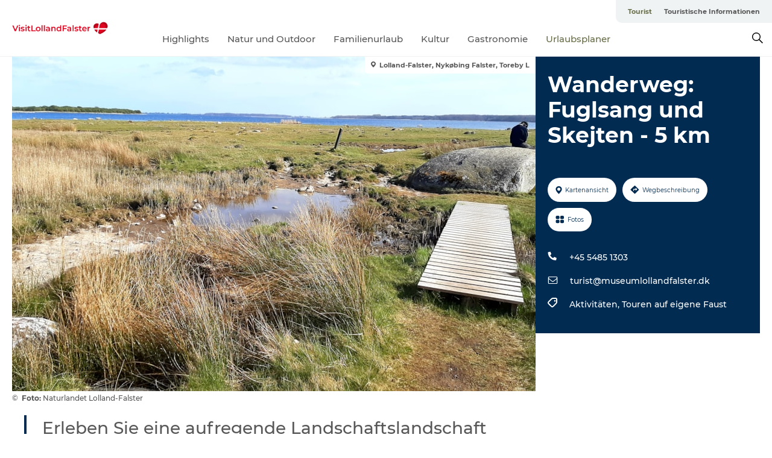

--- FILE ---
content_type: text/html; charset=utf-8
request_url: https://www.visitlolland-falster.de/tourist/urlaubsplaner/wanderweg-fuglsang-und-skejten-5-km-gdk1122912
body_size: 23400
content:
<!DOCTYPE html><html lang="de" class=""><head><meta charSet="UTF-8"/><meta http-equiv="X-UA-Compatible" content="IE=edge"/><meta name="viewport" content="width=device-width, initial-scale=1.0, maximum-scale=1.0"/><title>Wanderweg: Fuglsang und Skejten - 5 km</title><meta name="title" content="Wanderweg: Fuglsang und Skejten - 5 km"/><meta name="description" content="Erleben Sie eine aufregende Landschaftslandschaft und einzigartige Natur! Genießen Sie die Reise zwischen alten Eichen, Kühen und seltenen Pflanzen im Naturgebiet Skejten sowie dem Märchenpark und Garten im Fuglsang Manor. Beginnen Sie die Reise am INFO-Punkt von Naturlandet, wo Sie mehr über die Region erfahren können."/><meta name="keywords" content="https://files.guidedanmark.org/files/447/258093_Skejten.jpg"/><link rel="canonical" href="https://www.visitlolland-falster.de/tourist/urlaubsplaner/wanderweg-fuglsang-und-skejten-5-km-gdk1122912"/><link rel="image_src" href="https://files.guidedanmark.org/files/447/258093_Skejten.jpg"/><meta property="og:site_name" content="VisitLolland-Falster"/><meta property="og:url" content="https://www.visitlolland-falster.de/tourist/urlaubsplaner/wanderweg-fuglsang-und-skejten-5-km-gdk1122912"/><meta property="og:image" content="https://files.guidedanmark.org/files/447/258093_Skejten.jpg"/><meta property="og:image:url" content="https://files.guidedanmark.org/files/447/258093_Skejten.jpg"/><meta name="twitter:card" content="summary_large_image"/><meta name="twitter:title" content="Wanderweg: Fuglsang und Skejten - 5 km"/><meta name="twitter:description" content="Erleben Sie eine aufregende Landschaftslandschaft und einzigartige Natur! Genießen Sie die Reise zwischen alten Eichen, Kühen und seltenen Pflanzen im Naturgebiet Skejten sowie dem Märchenpark und Garten im Fuglsang Manor. Beginnen Sie die Reise am INFO-Punkt von Naturlandet, wo Sie mehr über die Region erfahren können."/><meta name="twitter:url" content="https://www.visitlolland-falster.de/tourist/urlaubsplaner/wanderweg-fuglsang-und-skejten-5-km-gdk1122912"/><meta name="twitter:image" content="https://files.guidedanmark.org/files/447/258093_Skejten.jpg"/><script type="application/ld+json">{"@context":"https://schema.org","@graph":[{"@type":"Product","name":"Wanderweg: Fuglsang und Skejten - 5 km","address":{"@type":"PostalAddress","streetAddress":"","postalCode":"4891"},"geo":{"@type":"GeoCoordinates","latitude":"54.723027269591","longitude":"11.79951034401"},"image":{"@type":"ImageObject","url":"https://files.guidedanmark.org/files/447/258093_Skejten.jpg"}}]}</script><meta name="google-site-verification" content="Ti3o2m-S5j_eqe54R7hVvoJGpwGO7AKgY55vDaODMyw"/><meta name="google-site-verification" content="Ti3o2m-S5j_eqe54R7hVvoJGpwGO7AKgY55vDaODMyw"/><script>dataLayer=[];</script><script class="google-tag-manager">
              (function(w,d,s,l,i){w[l]=w[l]||[];w[l].push({'gtm.start':
                new Date().getTime(),event:'gtm.js'});var f=d.getElementsByTagName(s)[0],
                j=d.createElement(s),dl=l!='dataLayer'?'&l='+l:'';j.async=true;j.src=
                'https://www.googletagmanager.com/gtm.js?id='+i+dl;f.parentNode.insertBefore(j,f);
              })(window,document,'script','dataLayer','GTM-K7JZT6D');
                </script><script class="google-tag-manager">
          (function(w,d,s,l,i){w[l]=w[l]||[];w[l].push({'gtm.start':
            new Date().getTime(),event:'gtm.js'});var f=d.getElementsByTagName(s)[0],
            j=d.createElement(s),dl=l!='dataLayer'?'&l='+l:'';j.async=true;j.src=
            'https://www.googletagmanager.com/gtm.js?id='+i+dl;f.parentNode.insertBefore(j,f);
          })(window,document,'script','dataLayer','GTM-PFBDMCW');
            </script><script id="CookieConsent" src="https://policy.app.cookieinformation.com/uc.js" data-culture="DE" type="text/javascript" defer="" async=""></script><link rel="icon" href="/static/images/favicon.ico" type="image/x-icon"/><meta name="next-head-count" content="26"/><link rel="preload" href="/_next/static/media/8858de35be6d63bd-s.p.ttf" as="font" type="font/ttf" crossorigin="anonymous" data-next-font="size-adjust"/><link rel="preload" href="/_next/static/media/ade88f670a4a93e2-s.p.woff2" as="font" type="font/woff2" crossorigin="anonymous" data-next-font="size-adjust"/><link rel="preload" href="/_next/static/media/7f4e2cacbacd7c77-s.p.woff" as="font" type="font/woff" crossorigin="anonymous" data-next-font="size-adjust"/><link rel="preload" href="/_next/static/media/fe6ff1c8e748122a-s.p.woff2" as="font" type="font/woff2" crossorigin="anonymous" data-next-font="size-adjust"/><link rel="preload" href="/_next/static/media/9671873632b769ea-s.p.woff2" as="font" type="font/woff2" crossorigin="anonymous" data-next-font="size-adjust"/><link rel="preload" href="/_next/static/media/0020fb129ebc950b-s.p.woff2" as="font" type="font/woff2" crossorigin="anonymous" data-next-font="size-adjust"/><link rel="preload" href="/_next/static/css/f9783be563079af7.css" as="style"/><link rel="stylesheet" href="/_next/static/css/f9783be563079af7.css" data-n-g=""/><noscript data-n-css=""></noscript><script defer="" nomodule="" src="/_next/static/chunks/polyfills-78c92fac7aa8fdd8.js"></script><script defer="" src="/_next/static/chunks/24434.2d78b39796aef039.js"></script><script defer="" src="/_next/static/chunks/90180.2cd874d1f8a55392.js"></script><script defer="" src="/_next/static/chunks/89311.d4a83a9b96968818.js"></script><script defer="" src="/_next/static/chunks/52576.7c1155037314c9e5.js"></script><script defer="" src="/_next/static/chunks/69305.95e9ec2f7430440a.js"></script><script defer="" src="/_next/static/chunks/16487.c8405206fde0bf11.js"></script><script defer="" src="/_next/static/chunks/61263.cd3f37a049f1982f.js"></script><script defer="" src="/_next/static/chunks/75fc9c18-295119e68f43c671.js"></script><script defer="" src="/_next/static/chunks/22135.5b23275e4359771f.js"></script><script defer="" src="/_next/static/chunks/88035.a55b00c408bb73af.js"></script><script defer="" src="/_next/static/chunks/77654.f3f2dda92b6acb47.js"></script><script defer="" src="/_next/static/chunks/33996.2229128561d62e70.js"></script><script defer="" src="/_next/static/chunks/38606.c791e11a42e15f83.js"></script><script defer="" src="/_next/static/chunks/73999.f214e8f8ebe5101d.js"></script><script defer="" src="/_next/static/chunks/66518.8241159cdeb0e19e.js"></script><script defer="" src="/_next/static/chunks/42911.663eb074ad65fed6.js"></script><script defer="" src="/_next/static/chunks/7969.600288e47a18f32f.js"></script><script defer="" src="/_next/static/chunks/20349.72af27da3c31588d.js"></script><script defer="" src="/_next/static/chunks/6462.c12763e89d8a44ae.js"></script><script defer="" src="/_next/static/chunks/84041.d231d3637cdb2731.js"></script><script defer="" src="/_next/static/chunks/32299.3c4b62ae9e1c2bb9.js"></script><script src="/_next/static/chunks/webpack-63856f52277dde65.js" defer=""></script><script src="/_next/static/chunks/framework-f0918f007280e2a4.js" defer=""></script><script src="/_next/static/chunks/main-e4ec7a994fac8df8.js" defer=""></script><script src="/_next/static/chunks/pages/_app-dfcb281616405551.js" defer=""></script><script src="/_next/static/chunks/72776-dd4a5de0c04d1828.js" defer=""></script><script src="/_next/static/chunks/51294-fba5ba782f69c0c1.js" defer=""></script><script src="/_next/static/chunks/pages/drupal-f757f6edd3d96ab6.js" defer=""></script><script src="/_next/static/Zjv5mXCyUl0txeRh-pJrf/_buildManifest.js" defer=""></script><script src="/_next/static/Zjv5mXCyUl0txeRh-pJrf/_ssgManifest.js" defer=""></script><style data-styled="" data-styled-version="6.0.5">.fzBWNp a{padding:6px;position:absolute;top:-40px;left:0px;color:#c0c0c0;border-right:1px solid #c3c8aa;border-bottom:1px solid #c3c8aa;border-bottom-right-radius:8px;background:#686e48;-webkit-transition:top 1s ease-out;transition:top 1s ease-out;z-index:100;}/*!sc*/
.fzBWNp a:focus{position:absolute;left:0px;top:0px;-webkit-transition:top 0.1s ease-in;transition:top 0.1s ease-in;}/*!sc*/
@media (prefers-reduced-motion: reduce){.fzBWNp a{transition-duration:0.001ms!important;}}/*!sc*/
@media print{.fzBWNp{display:none;}}/*!sc*/
data-styled.g4[id="sc-521c778a-3"]{content:"fzBWNp,"}/*!sc*/
.fnpHaN{background-color:#FFF;}/*!sc*/
data-styled.g12[id="sc-1c46d5dd-5"]{content:"fnpHaN,"}/*!sc*/
.fhihNN{width:100%;height:65px;background-color:#686e48;display:flex;justify-content:center;align-content:center;align-items:center;}/*!sc*/
data-styled.g13[id="sc-1c46d5dd-6"]{content:"fhihNN,"}/*!sc*/
.kjVbdK{font-size:14px;font-weight:bold;line-height:18px;color:white;}/*!sc*/
data-styled.g14[id="sc-1c46d5dd-7"]{content:"kjVbdK,"}/*!sc*/
.iMgDDq{padding:0 7px;display:flex;justify-content:center;align-items:center;align-content:center;}/*!sc*/
.iMgDDq a{color:white;display:inline-block;padding:0 7px;}/*!sc*/
.iMgDDq svg path{fill:white;}/*!sc*/
.iMgDDq a[title="tiktok"]>svg{width:20px;height:20px;}/*!sc*/
.iMgDDq a[title="tiktok"]{padding-left:2px!important;}/*!sc*/
data-styled.g15[id="sc-1c46d5dd-8"]{content:"iMgDDq,"}/*!sc*/
.buaBos{border-top:2px solid rgb(231, 234, 236);padding:15px 0px;margin-top:40px;display:flex;align-items:center;align-content:center;font-size:14px;}/*!sc*/
@media (max-width: 47.9375em){.buaBos{font-size:12px;flex-direction:column;}}/*!sc*/
data-styled.g16[id="sc-1c46d5dd-9"]{content:"buaBos,"}/*!sc*/
.hpkXsd{display:flex;align-content:center;align-items:center;}/*!sc*/
@media (max-width: 47.9375em){.hpkXsd{margin:10px 0 20px;}}/*!sc*/
@media (min-width: 48em){.hpkXsd{margin:0 20px;flex:1;}}/*!sc*/
.hpkXsd a{cursor:pointer;margin:0 20px;color:#585858;}/*!sc*/
.hpkXsd a:hover{color:#686e48;}/*!sc*/
data-styled.g18[id="sc-1c46d5dd-11"]{content:"hpkXsd,"}/*!sc*/
.dTjGyd{padding:20px 0;}/*!sc*/
@media (max-width: 47.9375em){.dTjGyd{font-size:14px;}}/*!sc*/
data-styled.g19[id="sc-1c46d5dd-12"]{content:"dTjGyd,"}/*!sc*/
.ciIioz h2{font-size:14px;font-weight:700;margin-bottom:20px;}/*!sc*/
data-styled.g20[id="sc-1c46d5dd-13"]{content:"ciIioz,"}/*!sc*/
.gxuCBI{list-style:none;padding:0;}/*!sc*/
.gxuCBI li{margin:15px 0;}/*!sc*/
.gxuCBI a{color:#585858;}/*!sc*/
.gxuCBI a:hover{color:#686e48;}/*!sc*/
data-styled.g21[id="sc-1c46d5dd-14"]{content:"gxuCBI,"}/*!sc*/
.kKnrtv{position:relative;border-bottom:1px solid rgb(240, 241, 243);background-color:#FFF;width:100vw;top:0;transition:all 0.3s;}/*!sc*/
.kKnrtv >div{display:flex;align-items:center;height:100%;}/*!sc*/
.kKnrtv.sticky{position:fixed;z-index:20;}/*!sc*/
@media print{.kKnrtv.sticky{display:none;}}/*!sc*/
@media (max-width: 47.9375em){.kKnrtv{height:44px;}}/*!sc*/
data-styled.g37[id="sc-1c46d5dd-30"]{content:"kKnrtv,"}/*!sc*/
.jOAfxs{width:200px;padding:6px 20px;position:sticky;top:0;}/*!sc*/
.jOAfxs img{max-width:100%;max-height:50px;}/*!sc*/
data-styled.g38[id="sc-1c46d5dd-31"]{content:"jOAfxs,"}/*!sc*/
.eiYALB{flex:1;display:flex;flex-direction:column;height:100%;}/*!sc*/
.eiYALB a{text-decoration:none;color:#585858;}/*!sc*/
.eiYALB a:hover{color:#686e48;}/*!sc*/
data-styled.g58[id="sc-1c46d5dd-51"]{content:"eiYALB,"}/*!sc*/
.cJlQYk{align-self:flex-end;border-bottom-left-radius:10px;background-color:#eff3f4;}/*!sc*/
.cJlQYk ul{padding:0 10px;margin:0;}/*!sc*/
.cJlQYk ul li{display:inline-block;list-style:none;}/*!sc*/
.cJlQYk ul li.inactive >a{display:none;}/*!sc*/
.cJlQYk ul li.active >a{color:#686e48;}/*!sc*/
.cJlQYk ul li a{display:block;font-size:11px;font-weight:bold;padding:12px 10px;}/*!sc*/
data-styled.g59[id="sc-1c46d5dd-52"]{content:"cJlQYk,"}/*!sc*/
.jselvI{align-self:center;flex:1;display:flex;width:100%;position:relative;top:0;background-color:#FFF;}/*!sc*/
.jselvI ul{padding:0;}/*!sc*/
.jselvI ul.secondary-menu{flex:1;text-align:center;}/*!sc*/
.jselvI ul.search-menu{min-width:200px;text-align:right;}/*!sc*/
.jselvI ul li{display:inline-block;vertical-align:middle;list-style:none;padding:0 15px;}/*!sc*/
.jselvI ul li a{font-size:15px;padding:0;}/*!sc*/
.jselvI ul li.active >a{color:#686e48;}/*!sc*/
data-styled.g60[id="sc-1c46d5dd-53"]{content:"jselvI,"}/*!sc*/
.bPiEZp{cursor:pointer;}/*!sc*/
.bPiEZp span{display:none;}/*!sc*/
data-styled.g68[id="sc-1c46d5dd-61"]{content:"bPiEZp,"}/*!sc*/
.jWQKaT{display:flex;justify-content:space-between;align-content:center;align-items:center;}/*!sc*/
.jWQKaT >div{margin:10px 0;}/*!sc*/
data-styled.g69[id="sc-1c46d5dd-62"]{content:"jWQKaT,"}/*!sc*/
html{line-height:1.15;-webkit-text-size-adjust:100%;}/*!sc*/
body{margin:0;}/*!sc*/
main{display:block;}/*!sc*/
h1{font-size:2em;margin:0.67em 0;}/*!sc*/
hr{box-sizing:content-box;height:0;overflow:visible;}/*!sc*/
pre{font-family:monospace,monospace;font-size:1em;}/*!sc*/
a{background-color:transparent;}/*!sc*/
abbr[title]{border-bottom:none;text-decoration:underline;text-decoration:underline dotted;}/*!sc*/
b,strong{font-weight:bolder;}/*!sc*/
code,kbd,samp{font-family:monospace,monospace;font-size:1em;}/*!sc*/
small{font-size:80%;}/*!sc*/
sub,sup{font-size:75%;line-height:0;position:relative;vertical-align:baseline;}/*!sc*/
sub{bottom:-0.25em;}/*!sc*/
sup{top:-0.5em;}/*!sc*/
img{border-style:none;}/*!sc*/
button,input,optgroup,select,textarea{font-family:inherit;font-size:100%;line-height:1.15;margin:0;}/*!sc*/
button,input{overflow:visible;}/*!sc*/
button,select{text-transform:none;}/*!sc*/
button,[type="button"],[type="reset"],[type="submit"]{-webkit-appearance:button;}/*!sc*/
button::-moz-focus-inner,[type="button"]::-moz-focus-inner,[type="reset"]::-moz-focus-inner,[type="submit"]::-moz-focus-inner{border-style:none;padding:0;}/*!sc*/
button:-moz-focusring,[type="button"]:-moz-focusring,[type="reset"]:-moz-focusring,[type="submit"]:-moz-focusring{outline:1px dotted ButtonText;}/*!sc*/
fieldset{padding:0.35em 0.75em 0.625em;}/*!sc*/
legend{box-sizing:border-box;color:inherit;display:table;max-width:100%;padding:0;white-space:normal;}/*!sc*/
progress{vertical-align:baseline;}/*!sc*/
textarea{overflow:auto;}/*!sc*/
[type="checkbox"],[type="radio"]{box-sizing:border-box;padding:0;}/*!sc*/
[type="number"]::-webkit-inner-spin-button,[type="number"]::-webkit-outer-spin-button{height:auto;}/*!sc*/
[type="search"]{-webkit-appearance:textfield;outline-offset:-2px;}/*!sc*/
[type="search"]::-webkit-search-decoration{-webkit-appearance:none;}/*!sc*/
::-webkit-file-upload-button{-webkit-appearance:button;font:inherit;}/*!sc*/
details{display:block;}/*!sc*/
summary{display:list-item;}/*!sc*/
template{display:none;}/*!sc*/
[hidden]{display:none;}/*!sc*/
data-styled.g70[id="sc-global-ecVvVt1"]{content:"sc-global-ecVvVt1,"}/*!sc*/
*{box-sizing:border-box;}/*!sc*/
*:before,*:after{box-sizing:border-box;}/*!sc*/
body{font-family:'Montserrat',Verdana,Arial,sans-serif;color:#585858;background-color:#FFF;line-height:1.3;font-weight:500;width:100%;max-width:100vw;overflow-x:hidden;}/*!sc*/
body.freeze-scroll{overflow:hidden;}/*!sc*/
@media (max-width: 47.9375em){body{margin-top:44px;}}/*!sc*/
p:last-child{margin-top:0;}/*!sc*/
img{display:block;max-width:100%;height:auto;}/*!sc*/
.text-container a{text-decoration:underline;}/*!sc*/
a{text-decoration:none;color:#2e2e2e;transition:all 0.3s;}/*!sc*/
a:hover{color:#686e48;}/*!sc*/
a.link-icon:before{content:"";display:inline-block;width:18px;height:18px;background-size:100%;background-color:#2e2e2e;background-position:center;background-repeat:no-repeat;margin-right:4px;position:relative;}/*!sc*/
a.link-icon.link-internal:before{top:4px;background-image:url(/static/images/svg/internalLinkMask.svg);}/*!sc*/
a.link-icon.link-mailto:before,a.link-icon.link-external:before{background-image:url(/static/images/svg/linkoutMaskWhite.svg);}/*!sc*/
.paragraph{margin-top:40px;margin-bottom:40px;}/*!sc*/
.paragraph:first-child{margin-top:0;}/*!sc*/
.text-align-right{text-align:right;}/*!sc*/
.text-align-left{text-align:left;}/*!sc*/
.text-align-center{text-align:center;}/*!sc*/
.text-align-justify{text-align:justify;}/*!sc*/
.txt-size-regular{font-weight:400;}/*!sc*/
.txt-size-medium{font-weight:500;}/*!sc*/
.txt-size-bold{font-weight:600;}/*!sc*/
.txt-size-semi-bold{font-weight:700;}/*!sc*/
@keyframes menuOpen{from{height:0px;}to{height:calc(100vh - 100%);}}/*!sc*/
@keyframes highlight{from{background-color:rgba(0,0,0,0.1);}to{background-color:rgba(0,0,0,0);}}/*!sc*/
@media (max-width: 47.9375em){.paragraph.paragraph--columns-2 .paragraph.paragraph--highlight-image,.paragraph.paragraph--columns-3 .paragraph.paragraph--highlight-image{margin-left:-20px;margin-right:-20px;}}/*!sc*/
data-styled.g71[id="sc-global-kxOjPr1"]{content:"sc-global-kxOjPr1,"}/*!sc*/
.jBVDfF{position:fixed;font-size:1px;color:#fff;width:1px;height:1px;overflow:hidden;top:-1px;left:-1px;z-index:99999;}/*!sc*/
data-styled.g72[id="sc-6945e261-0"]{content:"jBVDfF,"}/*!sc*/
.camETg{display:inline-block;width:40px;height:40px;background-size:cover;background-position:center;border-radius:50%;margin-bottom:10px;}/*!sc*/
@media (min-width: 48em){.camETg{margin-bottom:0;margin-right:20px;}}/*!sc*/
.camETg.small{width:16px;height:16px;margin-right:10px;}/*!sc*/
data-styled.g281[id="sc-d279e38c-29"]{content:"camETg,"}/*!sc*/
.enWcTi{padding:14px 15px;cursor:pointer;border:1px solid rgb(225, 226, 227);background-color:rgb(234, 236, 238);display:flex;align-content:center;align-items:center;width:100%;}/*!sc*/
@media (min-width: 48em){.enWcTi{width:30%;}}/*!sc*/
.enWcTi .language-name{flex:1;}/*!sc*/
.enWcTi:after{height:11px;width:11px;border-top:1px solid rgb(193, 196, 199);border-right:1px solid rgb(193, 196, 199);transform:rotate(45deg);content:"";display:block;}/*!sc*/
data-styled.g283[id="sc-d279e38c-31"]{content:"enWcTi,"}/*!sc*/
.gEMIVp{position:relative;padding-left:20px;padding-right:20px;}/*!sc*/
.gEMIVp.xs-1{width:8.33333%;min-width:8.33333%;}/*!sc*/
.gEMIVp.xs-2{width:16.66667%;min-width:16.66667%;}/*!sc*/
.gEMIVp.xs-3{width:25.00000%;min-width:25.00000%;}/*!sc*/
.gEMIVp.xs-4{width:33.33333%;min-width:33.33333%;}/*!sc*/
.gEMIVp.xs-5{width:41.66667%;min-width:41.66667%;}/*!sc*/
.gEMIVp.xs-6{width:50.00000%;min-width:50.00000%;}/*!sc*/
.gEMIVp.xs-7{width:58.33333%;min-width:58.33333%;}/*!sc*/
.gEMIVp.xs-8{width:66.66667%;min-width:66.66667%;}/*!sc*/
.gEMIVp.xs-9{width:75.00000%;min-width:75.00000%;}/*!sc*/
.gEMIVp.xs-10{width:83.33333%;min-width:83.33333%;}/*!sc*/
.gEMIVp.xs-11{width:91.66667%;min-width:91.66667%;}/*!sc*/
.gEMIVp.xs-12{width:100.00000%;min-width:100.00000%;}/*!sc*/
@media (min-width: 23.5em){.gEMIVp.sm-1{width:8.33333%;min-width:8.33333%;}.gEMIVp.sm-2{width:16.66667%;min-width:16.66667%;}.gEMIVp.sm-3{width:25.00000%;min-width:25.00000%;}.gEMIVp.sm-4{width:33.33333%;min-width:33.33333%;}.gEMIVp.sm-5{width:41.66667%;min-width:41.66667%;}.gEMIVp.sm-6{width:50.00000%;min-width:50.00000%;}.gEMIVp.sm-7{width:58.33333%;min-width:58.33333%;}.gEMIVp.sm-8{width:66.66667%;min-width:66.66667%;}.gEMIVp.sm-9{width:75.00000%;min-width:75.00000%;}.gEMIVp.sm-10{width:83.33333%;min-width:83.33333%;}.gEMIVp.sm-11{width:91.66667%;min-width:91.66667%;}.gEMIVp.sm-12{width:100.00000%;min-width:100.00000%;}}/*!sc*/
@media (min-width: 48em){.gEMIVp.md-1{width:8.33333%;min-width:8.33333%;}.gEMIVp.md-2{width:16.66667%;min-width:16.66667%;}.gEMIVp.md-3{width:25.00000%;min-width:25.00000%;}.gEMIVp.md-4{width:33.33333%;min-width:33.33333%;}.gEMIVp.md-5{width:41.66667%;min-width:41.66667%;}.gEMIVp.md-6{width:50.00000%;min-width:50.00000%;}.gEMIVp.md-7{width:58.33333%;min-width:58.33333%;}.gEMIVp.md-8{width:66.66667%;min-width:66.66667%;}.gEMIVp.md-9{width:75.00000%;min-width:75.00000%;}.gEMIVp.md-10{width:83.33333%;min-width:83.33333%;}.gEMIVp.md-11{width:91.66667%;min-width:91.66667%;}.gEMIVp.md-12{width:100.00000%;min-width:100.00000%;}}/*!sc*/
@media (min-width: 64em){.gEMIVp.lg-1{width:8.33333%;min-width:8.33333%;}.gEMIVp.lg-2{width:16.66667%;min-width:16.66667%;}.gEMIVp.lg-3{width:25.00000%;min-width:25.00000%;}.gEMIVp.lg-4{width:33.33333%;min-width:33.33333%;}.gEMIVp.lg-5{width:41.66667%;min-width:41.66667%;}.gEMIVp.lg-6{width:50.00000%;min-width:50.00000%;}.gEMIVp.lg-7{width:58.33333%;min-width:58.33333%;}.gEMIVp.lg-8{width:66.66667%;min-width:66.66667%;}.gEMIVp.lg-9{width:75.00000%;min-width:75.00000%;}.gEMIVp.lg-10{width:83.33333%;min-width:83.33333%;}.gEMIVp.lg-11{width:91.66667%;min-width:91.66667%;}.gEMIVp.lg-12{width:100.00000%;min-width:100.00000%;}}/*!sc*/
@media (min-width: 82.5em){.gEMIVp.xl-1{width:8.33333%;min-width:8.33333%;}.gEMIVp.xl-2{width:16.66667%;min-width:16.66667%;}.gEMIVp.xl-3{width:25.00000%;min-width:25.00000%;}.gEMIVp.xl-4{width:33.33333%;min-width:33.33333%;}.gEMIVp.xl-5{width:41.66667%;min-width:41.66667%;}.gEMIVp.xl-6{width:50.00000%;min-width:50.00000%;}.gEMIVp.xl-7{width:58.33333%;min-width:58.33333%;}.gEMIVp.xl-8{width:66.66667%;min-width:66.66667%;}.gEMIVp.xl-9{width:75.00000%;min-width:75.00000%;}.gEMIVp.xl-10{width:83.33333%;min-width:83.33333%;}.gEMIVp.xl-11{width:91.66667%;min-width:91.66667%;}.gEMIVp.xl-12{width:100.00000%;min-width:100.00000%;}}/*!sc*/
data-styled.g328[id="sc-bb566763-28"]{content:"gEMIVp,"}/*!sc*/
.hPpxAZ{width:100%;max-width:100%;margin-right:auto;margin-left:auto;padding-left:1.25em;padding-right:1.25em;transition:all 0.3s;}/*!sc*/
@media (min-width: 23.5em){.hPpxAZ{width:100%;}}/*!sc*/
@media (min-width: 48em){.hPpxAZ{width:46.75em;}}/*!sc*/
@media (min-width: 64em){.hPpxAZ{width:61.5em;}}/*!sc*/
@media (min-width: 82.5em){.hPpxAZ{width:80em;}}/*!sc*/
data-styled.g329[id="sc-bb566763-29"]{content:"hPpxAZ,"}/*!sc*/
.kLBSZd{max-width:1450px;margin-right:auto;margin-left:auto;padding-left:1.25em;padding-right:1.25em;transition:all 0.3s;}/*!sc*/
.kLBSZd.no-padding{padding:0;}/*!sc*/
data-styled.g339[id="sc-bb566763-39"]{content:"kLBSZd,"}/*!sc*/
.cBBUa-D{display:flex;flex-direction:row;flex-wrap:wrap;margin-left:-20px;margin-right:-20px;min-width:100%;}/*!sc*/
data-styled.g374[id="sc-bb566763-74"]{content:"cBBUa-D,"}/*!sc*/
.bAZmJe{max-width:800px;margin-right:auto;margin-left:auto;padding-left:1.25em;padding-right:1.25em;}/*!sc*/
.bAZmJe.text-left{margin-left:0;padding-left:0;text-align:left;}/*!sc*/
.bAZmJe.text-right{margin-right:0;padding-right:0;text-align:right;}/*!sc*/
.bAZmJe.text-center{text-align:center;}/*!sc*/
.bAZmJe h1{font-weight:900;font-size:40px;letter-spacing:-0.5px;}/*!sc*/
@media (max-width: 47.9375em){.bAZmJe h1{font-size:26px;}}/*!sc*/
.bAZmJe h2{font-weight:700;font-size:25px;letter-spacing:-0.5px;}/*!sc*/
@media (max-width: 47.9375em){.bAZmJe h2{font-size:19px;}}/*!sc*/
.bAZmJe h3,.bAZmJe h4{font-weight:700;font-size:18px;letter-spacing:-0.5px;}/*!sc*/
@media (max-width: 47.9375em){.bAZmJe h3,.bAZmJe h4{font-size:16px;}}/*!sc*/
data-styled.g390[id="sc-bb566763-90"]{content:"bAZmJe,"}/*!sc*/
@media (max-width: 47.9375em){.bPGLSi{padding-left:0;padding-right:0;}}/*!sc*/
data-styled.g459[id="sc-f8176ca3-0"]{content:"bPGLSi,"}/*!sc*/
.igLRvm{padding-bottom:2.5em;}/*!sc*/
.igLRvm .padding-0{padding:0;}/*!sc*/
@media (max-width: 63.9375em){.igLRvm{margin-top:55px;}}/*!sc*/
data-styled.g460[id="sc-f8176ca3-1"]{content:"igLRvm,"}/*!sc*/
.iaWucu{width:70%;display:flex;}/*!sc*/
@media (max-width: 63.9375em){.iaWucu{width:65%;}}/*!sc*/
@media (max-width: 47.9375em){.iaWucu{width:100%;}}/*!sc*/
data-styled.g461[id="sc-f8176ca3-2"]{content:"iaWucu,"}/*!sc*/
@media (max-width: 47.9375em){.hiHBVT{width:100%;}}/*!sc*/
data-styled.g462[id="sc-f8176ca3-3"]{content:"hiHBVT,"}/*!sc*/
@media (max-width: 47.9375em){.dTQpbO{padding-left:0;padding-right:0;}}/*!sc*/
data-styled.g463[id="sc-f8176ca3-4"]{content:"dTQpbO,"}/*!sc*/
.kTabag{width:70%;height:555px;min-height:555px;position:relative;float:left;margin-bottom:40px;}/*!sc*/
@media (max-width: 63.9375em){.kTabag{width:65%;}}/*!sc*/
@media (max-width: 47.9375em){.kTabag{width:100%;height:210px;min-height:210px;margin-bottom:0;float:none;}}/*!sc*/
data-styled.g464[id="sc-f8176ca3-5"]{content:"kTabag,"}/*!sc*/
.eymwOi{height:100%;width:100%;position:relative;}/*!sc*/
.eymwOi img{width:100%;height:100%;object-fit:cover;}/*!sc*/
.eymwOi span{z-index:1;position:absolute;top:0;left:0;background:#a3eabf;color:#07203b;padding:11px 10px;border-radius:0 0 5px 0;font-size:10px;font-weight:bold;line-height:11px;}/*!sc*/
data-styled.g465[id="sc-f8176ca3-6"]{content:"eymwOi,"}/*!sc*/
.kKgnec{width:30%;background-color:#022b52;padding:25px 35px 20px 35px;color:#ffffff;float:right;position:relative;}/*!sc*/
@media (max-width: 82.4375em){.kKgnec{padding:25px 20px 20px 20px;}}/*!sc*/
@media (max-width: 63.9375em){.kKgnec{width:35%;}}/*!sc*/
@media (max-width: 47.9375em){.kKgnec{width:100%;float:none;position:inherit;text-align:center;padding:50px 20px 20px 20px;}}/*!sc*/
data-styled.g467[id="sc-f8176ca3-8"]{content:"kKgnec,"}/*!sc*/
.iVLTu{position:sticky;top:55px;padding:30px 35px 35px 35px;}/*!sc*/
@media (max-width: 82.4375em){.iVLTu{padding:30px 20px 35px 20px;}}/*!sc*/
@media (max-width: 63.9375em){.iVLTu{width:35%;}}/*!sc*/
@media (max-width: 47.9375em){.iVLTu{width:100%;position:inherit;padding:30px 20px 30px 20px;}}/*!sc*/
data-styled.g468[id="sc-f8176ca3-9"]{content:"iVLTu,"}/*!sc*/
.kGVlIW{font-size:36px;line-height:42px;margin:0;}/*!sc*/
@media (max-width: 47.9375em){.kGVlIW{font-size:26px;line-height:32px;}}/*!sc*/
data-styled.g472[id="sc-f8176ca3-13"]{content:"kGVlIW,"}/*!sc*/
.julIoh{display:flex;flex-wrap:wrap;justify-content:flex-start;margin:0 0 20px 0;}/*!sc*/
@media (max-width: 23.4375em){.julIoh{width:100%;justify-content:space-around;margin:0 -10px 20px -10px;width:auto;}}/*!sc*/
data-styled.g473[id="sc-f8176ca3-14"]{content:"julIoh,"}/*!sc*/
.fefxPf{padding:30px 0 0 0;}/*!sc*/
.fefxPf:empty{padding:0;}/*!sc*/
.fefxPf button{margin:0 0 20px 0!important;}/*!sc*/
.fefxPf a:last-child button{margin-bottom:0px!important;}/*!sc*/
data-styled.g474[id="sc-f8176ca3-15"]{content:"fefxPf,"}/*!sc*/
.gtssAg{cursor:pointer;display:flex;justify-content:center;align-items:center;border:none;color:#022b52;}/*!sc*/
.gtssAg:last-of-type{margin:0 0 10px 0;}/*!sc*/
data-styled.g475[id="sc-f8176ca3-16"]{content:"gtssAg,"}/*!sc*/
.hiXYwN{border-radius:35px;background:#ffffff;margin:0 10px 10px 0;padding:0;}/*!sc*/
.hiXYwN svg{margin:0 5px 0 0;}/*!sc*/
.hiXYwN svg path{fill:#022b52;}/*!sc*/
.hiXYwN .btn-round-content{padding:13px;margin:0;color:inherit;font-size:10px;line-height:11px;display:flex;justify-content:center;align-items:center;}/*!sc*/
@media (max-width: 23.4375em){.hiXYwN{margin:0 0 10px 0;}.hiXYwN .btn-round-content{padding:13px 10px;}}/*!sc*/
data-styled.g476[id="sc-f8176ca3-17"]{content:"hiXYwN,"}/*!sc*/
.kIlebw{z-index:9;position:relative;}/*!sc*/
.kIlebw.no-image{margin-top:0;}/*!sc*/
data-styled.g478[id="sc-f8176ca3-19"]{content:"kIlebw,"}/*!sc*/
.byCEMc{padding:0 40px 0 30px;font-size:28px;line-height:42px;text-align:left;margin-bottom:50px;position:relative;}/*!sc*/
.byCEMc:before{content:" ";position:absolute;left:0;height:100%;width:4px;background-color:#022b52;}/*!sc*/
@media (max-width: 47.9375em){.byCEMc{font-size:18px;line-height:30px;margin-bottom:0;}}/*!sc*/
data-styled.g479[id="sc-f8176ca3-20"]{content:"byCEMc,"}/*!sc*/
.jiBwhG{font-size:18px;line-height:28px;margin-top:15px;margin-bottom:25px;word-break:break-word;}/*!sc*/
@media (max-width: 47.9375em){.jiBwhG{font-size:16px;line-height:26px;}}/*!sc*/
.jiBwhG a{word-break:break-word;}/*!sc*/
.jiBwhG h1,.jiBwhG h2,.jiBwhG h3,.jiBwhG h4{margin:23px 0 10px 0;}/*!sc*/
.jiBwhG h2{font-size:21px;line-height:25px;}/*!sc*/
.jiBwhG p{margin:0 0 18px 0;}/*!sc*/
@media (max-width: 47.9375em){.jiBwhG p{margin:0 0 16px 0;}}/*!sc*/
data-styled.g480[id="sc-f8176ca3-21"]{content:"jiBwhG,"}/*!sc*/
.fuXQAW{font-size:12px;line-height:13px;margin:5px 0 0 0;}/*!sc*/
.fuXQAW span{font-weight:bold;}/*!sc*/
@media (max-width: 47.9375em){.fuXQAW{color:#aabccd;text-align:center;background-color:#022b52;margin:0;padding:5px 0 0 0;}}/*!sc*/
data-styled.g481[id="sc-f8176ca3-22"]{content:"fuXQAW,"}/*!sc*/
</style></head><body><div id="__next"><main class="__className_9cab95"><div class="sc-6945e261-0 jBVDfF"> </div><div class="sc-521c778a-3 fzBWNp"><a href="#maincontent">Weiter zum Inhalt</a></div><div id="sticky-header-wrap" class="sc-1c46d5dd-30 kKnrtv"><div class="sc-bb566763-39 kLBSZd no-padding container"><div class="sc-1c46d5dd-31 jOAfxs"><a class="link-internal" title="Zur Homepage" href="/"><img alt="VisitLolland-Falster" width="160" height="31" src="/sites/visitlolland-falster.com/files/2019-12/vlf-logo.png" fetchpriority="auto" loading="lazy"/></a></div><div class="sc-1c46d5dd-51 eiYALB"><div class="sc-1c46d5dd-52 cJlQYk"><ul class="menu primary-menu"><li class="active"><a class="link-internal" href="/tourist/index">Tourist</a></li><li class=""><a class="link-internal" href="/tourist/touristische-informationen">Touristische Informationen</a></li></ul></div><div class="sc-1c46d5dd-53 jselvI"><ul class="menu secondary-menu"><li class=""><a class="link-internal" href="/tourist/erlebnisse-auf-lolland-falster">Highlights</a></li><li class=""><a class="link-internal" href="/tourist/highlights/einzigartige-natur-spatsommer">Natur und Outdoor</a></li><li class=""><a class="link-internal" href="/familienurlaub">Familienurlaub</a></li><li class=""><a class="link-internal" href="/tourist/kunst-kultur">Kultur</a></li><li class=""><a class="link-internal" href="/tourist/gastronomie">Gastronomie</a></li><li class="active"><a class="link-internal" href="/explore">Urlaubsplaner</a></li></ul><ul class="menu search-menu"><li><a tabindex="0" class="sc-1c46d5dd-61 bPiEZp"><svg xmlns="http://www.w3.org/2000/svg" version="1.1" viewBox="0 0 18.508 18.508" width="18"><path d="M 12.264 2.111 C 10.856 0.704 9.164 0 7.188 0 C 5.21 0 3.518 0.704 2.11 2.111 C 0.704 3.52 0 5.211 0 7.187 c 0 1.977 0.704 3.67 2.111 5.077 c 1.408 1.407 3.1 2.111 5.076 2.111 c 1.708 0 3.22 -0.54 4.538 -1.617 l 5.705 5.75 l 1.078 -1.078 l -5.75 -5.705 c 1.078 -1.318 1.617 -2.83 1.617 -4.537 c 0 -1.977 -0.704 -3.67 -2.111 -5.077 Z m -9.12 1.034 C 4.254 2.007 5.6 1.437 7.188 1.437 c 1.588 0 2.943 0.562 4.066 1.685 c 1.123 1.123 1.684 2.478 1.684 4.066 c 0 1.587 -0.561 2.942 -1.684 4.065 c -1.123 1.123 -2.478 1.684 -4.066 1.684 c -1.587 0 -2.942 -0.561 -4.065 -1.684 C 2 10.13 1.437 8.775 1.437 7.187 c 0 -1.587 0.57 -2.934 1.708 -4.042 Z" fill-rule="evenodd" stroke="none" stroke-width="1"></path></svg><span>Suche</span></a></li></ul></div></div></div></div><div class="sc-bb566763-39 kLBSZd container"><div class="sc-1c46d5dd-62 jWQKaT"></div></div><div id="maincontent"><div class="sc-f8176ca3-1 igLRvm" lang="de"><div class="sc-bb566763-39 kLBSZd sc-f8176ca3-0 bPGLSi container"><div class="sc-f8176ca3-5 kTabag"><div class="sc-f8176ca3-6 eymwOi"><img src="https://gdkfiles.visitdenmark.com/files/447/258093_Skejten.jpg?width=987" fetchpriority="auto" loading="lazy" layout="fill"/></div><div class="sc-f8176ca3-22 fuXQAW">© <!-- -->  <span>Foto<!-- -->:</span> </div></div><div class="sc-f8176ca3-8 kKgnec"><h1 class="sc-f8176ca3-13 kGVlIW">Wanderweg: Fuglsang und Skejten - 5 km</h1></div><div top="55" class="sc-f8176ca3-8 sc-f8176ca3-9 kKgnec iVLTu"><div class="sc-f8176ca3-14 julIoh"><button class="sc-f8176ca3-16 sc-f8176ca3-17 gtssAg hiXYwN"><div class="btn-round-content"><svg width="15" height="14" viewBox="0 0 15 15" version="1.1" xmlns="http://www.w3.org/2000/svg" xmlns:xlink="http://www.w3.org/1999/xlink"><title>Shape</title><g id="Symbols" stroke="none" stroke-width="1" fill="none" fill-rule="evenodd"><g id="GDK/Mobile/Directions-(Mobile)" transform="translate(-14.000000, -13.000000)" fill="#022B52" fill-rule="nonzero"><path d="M28.5877043,19.569089 L22.0883815,13.264374 C21.7250022,12.9118753 21.1355268,12.9118753 20.7718572,13.264374 L14.2725345,19.569089 C13.9091552,19.9218692 13.9091552,20.4934126 14.2725345,20.8461929 L20.7718572,27.1509078 C21.1352365,27.5036881 21.724712,27.5036881 22.0883815,27.1509078 L28.5877043,20.8461929 C28.9510836,20.4934126 28.9510836,19.9218692 28.5877043,19.569089 Z M25.6032246,19.7142386 L23.2241565,21.9161263 C23.0795082,22.0501149 22.8447373,21.9472865 22.8447373,21.7495613 L22.8447373,20.2275308 L20.1325827,20.2275308 L20.1325827,22.0404836 C20.1325827,22.1656906 20.0314419,22.2671026 19.9065698,22.2671026 L19.0025182,22.2671026 C18.8776461,22.2671026 18.7765053,22.1656906 18.7765053,22.0404836 L18.7765053,19.7742927 C18.7765053,19.2737478 19.1813509,18.8678163 19.6805569,18.8678163 L22.8447373,18.8678163 L22.8447373,17.3457859 C22.8447373,17.148344 23.0792257,17.0452323 23.2241565,17.1792208 L25.6032246,19.3811086 C25.7001276,19.4709064 25.7001276,19.6244408 25.6032246,19.7142386 Z" id="Shape"></path></g></g></svg>Wegbeschreibung</div></button><button class="sc-f8176ca3-16 sc-f8176ca3-17 gtssAg hiXYwN"><div class="btn-round-content"><svg width="15" height="13" viewBox="0 0 15 14" version="1.1" xmlns="http://www.w3.org/2000/svg" xmlns:xlink="http://www.w3.org/1999/xlink"><title>Group 2</title><g id="Symbols" stroke="none" stroke-width="1" fill="none" fill-rule="evenodd"><g id="GDK/Mobile/Gallery-(Mobile)" transform="translate(-14.000000, -13.000000)" fill="#022B52"><g id="Group-2" transform="translate(14.000000, 13.000000)"><rect id="Rectangle" x="7.93025955" y="0" width="6.5912621" height="5.96670935" rx="2"></rect><rect id="Rectangle-Copy-8" x="7.93025955" y="7.17883056" width="6.5912621" height="5.96670935" rx="2"></rect><rect id="Rectangle-Copy-7" x="0" y="0" width="6.5912621" height="5.96670935" rx="2"></rect><rect id="Rectangle-Copy-9" x="0" y="7.17883056" width="6.5912621" height="5.96670935" rx="2"></rect></g></g></g></svg>Fotos</div></button></div><div class="sc-f8176ca3-15 fefxPf"></div></div><div class="sc-f8176ca3-2 iaWucu"><div class="sc-bb566763-29 hPpxAZ sc-f8176ca3-3 hiHBVT container"><div class="sc-f8176ca3-19 kIlebw"><div class="sc-f8176ca3-20 byCEMc"><div><p>Erleben Sie eine aufregende Landschaftslandschaft und einzigartige Natur! Genießen Sie die Reise zwischen alten Eichen, Kühen und seltenen Pflanzen im Naturgebiet Skejten sowie dem Märchenpark und Garten im Fuglsang Manor. Beginnen Sie die Reise am INFO-Punkt von Naturlandet, wo Sie mehr über die Region erfahren können.</p></div></div><div class="sc-bb566763-90 bAZmJe sc-f8176ca3-4 dTQpbO text-container"><div class="sc-f8176ca3-21 jiBwhG"><div><p>Skejten ist ein Naturgebiet mit Eichen, seltenen Pflanzen und einer interessanten Fauna in einem feuchten und wilden Sumpfgebiet.<br/>Das Gebiet ist geschützt und wurde nie kultiviert. Die Eichen sind bis zu 300 Jahre alt.</p><p>Der Name Skejten kommt von dem altnordischen Wort &quot;skejt&quot;, was soviel bedeutet wie &quot;Pferdekämpfe&quot;. Sie haben Hengste, die sich gegenseitig bekämpfen, und es wurde auf das Ergebnis gewettet. Es gibt weitere info am Ort.</p><p>Die Wege sind uneben und oft nass und es gibt primitive Brücken über die Inseln, die durch das Gebiet in den Guldborgsund fließen. Gummistiefel sind eine gute Idee.<br/>Das Gebiet wird im Sommer von Rindern beweidet. Hunde müssen immer in einer Linie sein, zum Teil wegen der Rinder, zum Teil wegen der Wildtiere in der Gegend, nicht zuletzt wegen der vielen Brutvögel.</p><p><strong>Folgen Sie der Route in der <a class="link-external" target="_blank" rel="noopener" href="https://www.naturlandet.dk/english/app">App Naturlandet Lolland-Falster</a> und Sie werden noch mehr Erlebnisse auf dem Weg bekommen! Die Route finden Sie unter Wanderrouten in der Kategorie &quot;Das Beste aus Naturlandet&quot; in der App.</strong></p></div></div></div></div></div></div></div><span style="display:none"><img src="https://www.guidedanmark.org/Stats/Register?p=1122912&amp;c=489" alt=""/></span></div></div><div class="sc-1c46d5dd-5 fnpHaN"><div class="sc-1c46d5dd-6 fhihNN"><h2 class="sc-1c46d5dd-7 kjVbdK">Teile deine Momente<!-- -->:</h2><div class="sc-1c46d5dd-8 iMgDDq"><a class="link-external" target="_blank" title="facebook" rel="noopener" href="https://www.facebook.com/visitlollandfalster/"><svg xmlns="http://www.w3.org/2000/svg" version="1.1" viewBox="0 0 8 18" width="8"><path d="M8 5.82H5.277V3.94c0-.716.425-.895.766-.895h1.872V0H5.277C2.383 0 1.702 2.328 1.702 3.761v2.06H0v3.134h1.702V18h3.575V8.955H7.66L8 5.821z"></path></svg></a><a class="link-external" target="_blank" title="instagram" rel="noopener" href="https://www.instagram.com/visit.lolland.falster/"><svg xmlns="http://www.w3.org/2000/svg" version="1.1" viewBox="0 0 20.955 20.955" width="20"><path fill-rule="evenodd" stroke="none" stroke-width="1" d="M19.013 14.768c-.068 1.038-.203 1.58-.339 1.964-.203.452-.384.858-.79 1.174-.384.384-.723.587-1.174.79-.384.136-.926.34-1.965.34-1.106.067-1.445.067-4.268.067-2.822 0-3.138 0-4.267-.068-1.039-.067-1.581-.203-1.965-.338-.451-.204-.858-.384-1.174-.79-.384-.385-.587-.723-.79-1.175-.136-.384-.34-.926-.34-1.964-.067-1.107-.067-1.445-.067-4.268 0-2.823 0-3.139.068-4.268.068-1.038.203-1.58.339-1.964.203-.452.384-.858.79-1.175.384-.383.723-.587 1.174-.79a5.484 5.484 0 0 1 1.965-.339c1.129-.067 1.467-.067 4.267-.067 2.823 0 3.14 0 4.268.067 1.039.068 1.58.204 1.965.339.451.203.858.384 1.174.79.384.384.587.723.79 1.175.136.384.339.926.339 1.964.068 1.107.068 1.445.068 4.268 0 2.823 0 3.138-.068 4.268m1.874-8.626c.068 1.129.068 1.513.068 4.335 0 2.823 0 3.23-.136 4.403 0 1.107-.203 1.897-.451 2.552-.249.655-.588 1.31-1.174 1.83-.588.518-1.175.902-1.83 1.173-.654.18-1.422.384-2.551.452-1.13.068-1.445.068-4.336.068-2.89 0-3.229 0-4.335-.136-1.107 0-1.897-.203-2.552-.451a4.953 4.953 0 0 1-1.829-1.174 4.408 4.408 0 0 1-1.242-1.83c-.248-.654-.384-1.422-.451-2.551C0 13.683 0 13.277 0 10.477c0-2.8 0-3.206.09-4.335 0-1.107.181-1.897.452-2.552.316-.655.655-1.242 1.242-1.896A4.999 4.999 0 0 1 3.613.519C4.268.271 5.058.135 6.165.068 7.27 0 7.677 0 10.477 0c2.823 0 3.23 0 4.404.135 1.106 0 1.896.204 2.551.452a4.946 4.946 0 0 1 1.83 1.174c.586.52.903 1.107 1.173 1.83.181.654.384 1.422.452 2.55zM10.5 14.014c-1.941 0-3.559-1.618-3.559-3.56 0-1.94 1.618-3.558 3.559-3.558s3.559 1.618 3.559 3.559c0 1.94-1.595 3.559-3.559 3.559zm0-9.06a5.513 5.513 0 0 0-5.5 5.5c0 3.028 2.473 5.5 5.5 5.5s5.5-2.472 5.5-5.5c0-3.027-2.473-5.5-5.5-5.5zm5.5-1c-.527 0-1 .473-1 1 0 .528.473 1 1 1s1-.417 1-1c0-.581-.473-1-1-1z"></path></svg></a><a class="link-external" target="_blank" title="youtube" rel="noopener" href="https://www.youtube.com/channel/UC-T957Z7W0X6wxrLFUIvWkw"><svg xmlns="http://www.w3.org/2000/svg" width="20" viewBox="0 0 20 14" version="1.1"><path fill-rule="nonzero" stroke="none" stroke-width="1" d="M19.869 3.107c0-1.638-1.294-2.968-2.89-2.968C14.702.039 12.375-.004 10 0 7.625-.002 5.298.04 3.021.14 1.428.139.133 1.469.133 3.107A51.3 51.3 0 0 0 0 7.001a51.357 51.357 0 0 0 .133 3.894c0 1.638 1.293 2.968 2.888 2.968 2.274.097 4.604.142 6.979.137 2.372.005 4.701-.04 6.977-.137 1.594 0 2.889-1.33 2.889-2.968.098-1.3.138-2.597.134-3.894a51.25 51.25 0 0 0-.131-3.894zM7.5 11.454v-8.91L13.751 7z"></path></svg></a></div></div><div class="sc-bb566763-29 hPpxAZ container"><div class="sc-1c46d5dd-12 dTjGyd"><div class="sc-bb566763-74 cBBUa-D"><div class="sc-bb566763-28 gEMIVp xs-6 md-3"><div class="sc-1c46d5dd-13 ciIioz"><h2>Andere Seiten</h2></div><ul class="sc-1c46d5dd-14 gxuCBI"><li><a class="link-internal" title="Touristische Informationen" href="/tourist/touristische-informationen">Touristische Informationen</a></li><li><a class="link-external" target="_blank" title="Digitale Reiseführer" rel="noopener" href="https://webapp.govisit.dk/11523?Banner=74&amp;Lang=3">Digitale Reiseführer</a></li><li><a class="link-internal" title="Webzugang" href="/was">Webzugang</a></li></ul></div><div class="sc-bb566763-28 gEMIVp xs-6 md-3"><div class="sc-1c46d5dd-13 ciIioz"><h2>Corporate</h2></div><ul class="sc-1c46d5dd-14 gxuCBI"><li><a class="link-internal" title="Kontakt" href="/kontakt">Kontakt</a></li><li><a class="link-internal" title="Cookie Policy" href="/corporate/cookie-policy">Cookie Policy</a></li></ul></div></div></div><div class="sc-1c46d5dd-9 buaBos"><div class="sc-1c46d5dd-10 JATgE">VisitLolland-Falster<!-- --> ©<!-- --> <!-- -->2026</div><div class="sc-1c46d5dd-11 hpkXsd"><a class="link-internal" title="Data Protection Notice" href="/dataprotection">Data Protection Notice</a></div><div tabindex="0" role="button" class="sc-d279e38c-31 enWcTi"><span style="background-image:url(/static/images/flags/de.svg)" class="sc-d279e38c-29 camETg small"></span><span class="language-name">Deutsch</span></div></div></div></div><div id="modal-root"></div></main></div><script id="__NEXT_DATA__" type="application/json">{"props":{"pageProps":{},"initialReduxState":{"content":{"entity":{"id":"d2ee80b4-40ee-4977-bbac-72af228f790e","type":"product--product","entity_type":"product","root":null,"template_suggestions":["entity","product","product--product"],"bundle":"product","attributes":{"drupal_internal__id":41491,"langcode":"de","pid":1122912,"period_id":0,"next_period":false,"title":"Wanderweg: Fuglsang und Skejten - 5 km","canonical_url":null,"updated":"2025-12-02T11:54:01+00:00","html_meta_tag_description":null,"html_meta_tag_title":null,"html_meta_tags":null,"field_first_image_copyright":null,"field_first_image_photographer":"Naturlandet Lolland-Falster","field_first_image_alt":"Wanderweg: Fuglsang und Skejten - 5 km","field_first_image_description":null,"period_data":null,"address":" ","post_code":"4891","city":"Toreby L","region":null,"latitude":"54.723027269591","longitude":"11.79951034401","phone":null,"fax":null,"email":"turist@museumlollandfalster.dk","is_marked_recurring":false,"default_langcode":false,"fallback_language":null,"metatag":null,"meta_info":{"path":"/tourist/urlaubsplaner/wanderweg-fuglsang-und-skejten-5-km-gdk1122912","meta":[{"tag":"meta","attributes":{"name":"title","content":"Wanderweg: Fuglsang und Skejten - 5 km"}},{"tag":"meta","attributes":{"name":"description","content":"Erleben Sie eine aufregende Landschaftslandschaft und einzigartige Natur! Genießen Sie die Reise zwischen alten Eichen, Kühen und seltenen Pflanzen im Naturgebiet Skejten sowie dem Märchenpark und Garten im Fuglsang Manor. Beginnen Sie die Reise am INFO-Punkt von Naturlandet, wo Sie mehr über die Region erfahren können."}},{"tag":"meta","attributes":{"name":"keywords","content":"https://files.guidedanmark.org/files/447/258093_Skejten.jpg"}},{"tag":"link","attributes":{"rel":"canonical","href":"https://www.visitlolland-falster.de/tourist/urlaubsplaner/wanderweg-fuglsang-und-skejten-5-km-gdk1122912"}},{"tag":"link","attributes":{"rel":"image_src","href":"https://files.guidedanmark.org/files/447/258093_Skejten.jpg"}},{"tag":"meta","attributes":{"property":"og:site_name","content":"VisitLolland-Falster"}},{"tag":"meta","attributes":{"property":"og:url","content":"https://www.visitlolland-falster.de/tourist/urlaubsplaner/wanderweg-fuglsang-und-skejten-5-km-gdk1122912"}},{"tag":"meta","attributes":{"property":"og:image","content":"https://files.guidedanmark.org/files/447/258093_Skejten.jpg"}},{"tag":"meta","attributes":{"property":"og:image:url","content":"https://files.guidedanmark.org/files/447/258093_Skejten.jpg"}},{"tag":"meta","attributes":{"name":"twitter:card","content":"summary_large_image"}},{"tag":"meta","attributes":{"name":"twitter:title","content":"Wanderweg: Fuglsang und Skejten - 5 km"}},{"tag":"meta","attributes":{"name":"twitter:description","content":"Erleben Sie eine aufregende Landschaftslandschaft und einzigartige Natur! Genießen Sie die Reise zwischen alten Eichen, Kühen und seltenen Pflanzen im Naturgebiet Skejten sowie dem Märchenpark und Garten im Fuglsang Manor. Beginnen Sie die Reise am INFO-Punkt von Naturlandet, wo Sie mehr über die Region erfahren können."}},{"tag":"meta","attributes":{"name":"twitter:url","content":"https://www.visitlolland-falster.de/tourist/urlaubsplaner/wanderweg-fuglsang-und-skejten-5-km-gdk1122912"}},{"tag":"meta","attributes":{"name":"twitter:image","content":"https://files.guidedanmark.org/files/447/258093_Skejten.jpg"}},{"tag":"meta","attributes":{"name":"@type","content":"Place","group":"schema_place","schema_metatag":true}},{"tag":"meta","attributes":{"name":"name","content":"Wanderweg: Fuglsang und Skejten - 5 km","group":"schema_place","schema_metatag":true}},{"tag":"meta","attributes":{"name":"address","content":{"@type":"PostalAddress","streetAddress":"","postalCode":"4891"},"group":"schema_place","schema_metatag":true}},{"tag":"meta","attributes":{"name":"geo","content":{"@type":"GeoCoordinates","latitude":"54.723027269591","longitude":"11.79951034401"},"group":"schema_place","schema_metatag":true}},{"tag":"meta","attributes":{"name":"@type","content":"Product","group":"schema_product","schema_metatag":true}},{"tag":"meta","attributes":{"name":"name","content":"Wanderweg: Fuglsang und Skejten - 5 km","group":"schema_product","schema_metatag":true}},{"tag":"meta","attributes":{"name":"image","content":{"@type":"ImageObject","url":"https://files.guidedanmark.org/files/447/258093_Skejten.jpg"},"group":"schema_product","schema_metatag":true}}]},"path":{"alias":"/tourist/urlaubsplaner/wanderweg-fuglsang-und-skejten-5-km-gdk1122912","pid":112528,"langcode":"de"},"content_translation_source":"und","content_translation_outdated":false,"content_translation_status":true,"content_translation_created":"2021-02-24T00:18:01+00:00","content_translation_changed":"2025-12-02T11:54:01+00:00","cc_discount":false,"cc_extra":false,"cc_gratis":false,"field_canonical_url":"https://www.visitlolland-falster.de/tourist/urlaubsplaner/wanderweg-fuglsang-und-skejten-5-km-gdk1122912","field_capacity":0,"field_category":36,"field_category_facet":["Aktivitäten","Aktivitäten//Touren auf eigene Faust","Aktivitäten//Touren auf eigene Faust//Aktivitäten","Aktivitäten//Touren auf eigene Faust//Aktivitäten//Wanderweg","Aktivitäten//Touren auf eigene Faust//Aktivitäten//Naturerlebnis","Aktivitäten//Touren auf eigene Faust//Aktivitäten//Geschichte und Kultur","Aktivitäten//Touren auf eigene Faust//Aktivitäten//Ruhe und Vertiefung","Aktivitäten//Touren auf eigene Faust//Aktivitäten//Für Gruppen","Aktivitäten//Touren auf eigene Faust//Aktivitäten//Länge in km"],"field_channel_views":3902,"field_facet":["27//452","28//454","28//455","28//457","28//3987","234//3207"],"field_first_image":{"uri":"https://gdkfiles.visitdenmark.com/files/447/258093_Skejten.jpg","title":null,"options":[]},"field_hoved":{"tag":"div","children":[{"tag":"p","children":[{"tag":"fragment","html":"Skejten ist ein Naturgebiet mit Eichen, seltenen Pflanzen und einer interessanten Fauna in einem feuchten und wilden Sumpfgebiet."},{"tag":"br","children":[]},{"tag":"fragment","html":"Das Gebiet ist geschützt und wurde nie kultiviert. Die Eichen sind bis zu 300 Jahre alt."}]},{"tag":"fragment","html":"\r\n"},{"tag":"p","children":[{"tag":"fragment","html":"Der Name Skejten kommt von dem altnordischen Wort \"skejt\", was soviel bedeutet wie \"Pferdekämpfe\". Sie haben Hengste, die sich gegenseitig bekämpfen, und es wurde auf das Ergebnis gewettet. Es gibt weitere info am Ort."}]},{"tag":"fragment","html":"\r\n"},{"tag":"p","children":[{"tag":"fragment","html":"Die Wege sind uneben und oft nass und es gibt primitive Brücken über die Inseln, die durch das Gebiet in den Guldborgsund fließen. Gummistiefel sind eine gute Idee."},{"tag":"br","children":[]},{"tag":"fragment","html":"Das Gebiet wird im Sommer von Rindern beweidet. Hunde müssen immer in einer Linie sein, zum Teil wegen der Rinder, zum Teil wegen der Wildtiere in der Gegend, nicht zuletzt wegen der vielen Brutvögel."}]},{"tag":"fragment","html":"\r\n"},{"tag":"p","children":[{"tag":"strong","children":[{"tag":"fragment","html":"Folgen Sie der Route in der "},{"tag":"a","href":"https://www.naturlandet.dk/english/app","children":[{"tag":"fragment","html":"App Naturlandet Lolland-Falster"}]},{"tag":"fragment","html":" und Sie werden noch mehr Erlebnisse auf dem Weg bekommen! Die Route finden Sie unter Wanderrouten in der Kategorie \"Das Beste aus Naturlandet\" in der App."}]}]}]},"field_instagram":null,"field_instagram_title":null,"field_intro":{"tag":"div","children":[{"tag":"p","children":[{"tag":"fragment","html":"Erleben Sie eine aufregende Landschaftslandschaft und einzigartige Natur! Genießen Sie die Reise zwischen alten Eichen, Kühen und seltenen Pflanzen im Naturgebiet Skejten sowie dem Märchenpark und Garten im Fuglsang Manor. Beginnen Sie die Reise am INFO-Punkt von Naturlandet, wo Sie mehr über die Region erfahren können."}]}]},"field_is_deleted":false,"field_location":"54.723027269591,11.79951034401","field_meta_information":{"path":"/tourist/urlaubsplaner/wanderweg-fuglsang-und-skejten-5-km-gdk1122912","meta":[{"tag":"meta","attributes":{"name":"title","content":"Wanderweg: Fuglsang und Skejten - 5 km"}},{"tag":"meta","attributes":{"name":"description","content":"Erleben Sie eine aufregende Landschaftslandschaft und einzigartige Natur! Genießen Sie die Reise zwischen alten Eichen, Kühen und seltenen Pflanzen im Naturgebiet Skejten sowie dem Märchenpark und Garten im Fuglsang Manor. Beginnen Sie die Reise am INFO-Punkt von Naturlandet, wo Sie mehr über die Region erfahren können."}},{"tag":"meta","attributes":{"name":"keywords","content":"https://files.guidedanmark.org/files/447/258093_Skejten.jpg"}},{"tag":"link","attributes":{"rel":"canonical","href":"https://www.visitlolland-falster.de/tourist/urlaubsplaner/wanderweg-fuglsang-und-skejten-5-km-gdk1122912"}},{"tag":"link","attributes":{"rel":"image_src","href":"https://files.guidedanmark.org/files/447/258093_Skejten.jpg"}},{"tag":"meta","attributes":{"property":"og:site_name","content":"VisitLolland-Falster"}},{"tag":"meta","attributes":{"property":"og:url","content":"https://www.visitlolland-falster.de/tourist/urlaubsplaner/wanderweg-fuglsang-und-skejten-5-km-gdk1122912"}},{"tag":"meta","attributes":{"property":"og:image","content":"https://files.guidedanmark.org/files/447/258093_Skejten.jpg"}},{"tag":"meta","attributes":{"property":"og:image:url","content":"https://files.guidedanmark.org/files/447/258093_Skejten.jpg"}},{"tag":"meta","attributes":{"name":"twitter:card","content":"summary_large_image"}},{"tag":"meta","attributes":{"name":"twitter:title","content":"Wanderweg: Fuglsang und Skejten - 5 km"}},{"tag":"meta","attributes":{"name":"twitter:description","content":"Erleben Sie eine aufregende Landschaftslandschaft und einzigartige Natur! Genießen Sie die Reise zwischen alten Eichen, Kühen und seltenen Pflanzen im Naturgebiet Skejten sowie dem Märchenpark und Garten im Fuglsang Manor. Beginnen Sie die Reise am INFO-Punkt von Naturlandet, wo Sie mehr über die Region erfahren können."}},{"tag":"meta","attributes":{"name":"twitter:url","content":"https://www.visitlolland-falster.de/tourist/urlaubsplaner/wanderweg-fuglsang-und-skejten-5-km-gdk1122912"}},{"tag":"meta","attributes":{"name":"twitter:image","content":"https://files.guidedanmark.org/files/447/258093_Skejten.jpg"}},{"tag":"meta","attributes":{"name":"@type","content":"Place","group":"schema_place","schema_metatag":true}},{"tag":"meta","attributes":{"name":"name","content":"Wanderweg: Fuglsang und Skejten - 5 km","group":"schema_place","schema_metatag":true}},{"tag":"meta","attributes":{"name":"address","content":{"@type":"PostalAddress","streetAddress":"","postalCode":"4891"},"group":"schema_place","schema_metatag":true}},{"tag":"meta","attributes":{"name":"geo","content":{"@type":"GeoCoordinates","latitude":"54.723027269591","longitude":"11.79951034401"},"group":"schema_place","schema_metatag":true}},{"tag":"meta","attributes":{"name":"@type","content":"Product","group":"schema_product","schema_metatag":true}},{"tag":"meta","attributes":{"name":"name","content":"Wanderweg: Fuglsang und Skejten - 5 km","group":"schema_product","schema_metatag":true}},{"tag":"meta","attributes":{"name":"image","content":{"@type":"ImageObject","url":"https://files.guidedanmark.org/files/447/258093_Skejten.jpg"},"group":"schema_product","schema_metatag":true}}]},"field_organisation":null,"field_organizer":null,"field_period_date_range":null,"field_place":[489,494,520],"field_priority":2147483647,"field_rating":0,"field_regions":[8],"field_regions_places":[],"field_spes11":null,"field_subcategory":52,"field_sustainability_facet":[],"field_teaser":null,"field_type":"gdk_product","field_venue":null,"field_website":null},"links":{"self":{"href":"https://api.www.visitlolland-falster.de/api/product/product/d2ee80b4-40ee-4977-bbac-72af228f790e"}},"relationships":{"content_translation_uid":{"data":null,"links":{"self":{"href":"https://api.www.visitlolland-falster.de/api/product/product/d2ee80b4-40ee-4977-bbac-72af228f790e/relationships/content_translation_uid"}}}}},"data":{"product--product":{"d2ee80b4-40ee-4977-bbac-72af228f790e":{"id":"d2ee80b4-40ee-4977-bbac-72af228f790e","type":"product--product","entity_type":"product","root":null,"template_suggestions":["entity","product","product--product"],"bundle":"product","attributes":{"drupal_internal__id":41491,"langcode":"de","pid":1122912,"period_id":0,"next_period":false,"title":"Wanderweg: Fuglsang und Skejten - 5 km","canonical_url":null,"updated":"2025-12-02T11:54:01+00:00","html_meta_tag_description":null,"html_meta_tag_title":null,"html_meta_tags":null,"field_first_image_copyright":null,"field_first_image_photographer":"Naturlandet Lolland-Falster","field_first_image_alt":"Wanderweg: Fuglsang und Skejten - 5 km","field_first_image_description":null,"period_data":null,"address":" ","post_code":"4891","city":"Toreby L","region":null,"latitude":"54.723027269591","longitude":"11.79951034401","phone":null,"fax":null,"email":"turist@museumlollandfalster.dk","is_marked_recurring":false,"default_langcode":false,"fallback_language":null,"metatag":null,"meta_info":{"path":"/tourist/urlaubsplaner/wanderweg-fuglsang-und-skejten-5-km-gdk1122912","meta":[{"tag":"meta","attributes":{"name":"title","content":"Wanderweg: Fuglsang und Skejten - 5 km"}},{"tag":"meta","attributes":{"name":"description","content":"Erleben Sie eine aufregende Landschaftslandschaft und einzigartige Natur! Genießen Sie die Reise zwischen alten Eichen, Kühen und seltenen Pflanzen im Naturgebiet Skejten sowie dem Märchenpark und Garten im Fuglsang Manor. Beginnen Sie die Reise am INFO-Punkt von Naturlandet, wo Sie mehr über die Region erfahren können."}},{"tag":"meta","attributes":{"name":"keywords","content":"https://files.guidedanmark.org/files/447/258093_Skejten.jpg"}},{"tag":"link","attributes":{"rel":"canonical","href":"https://www.visitlolland-falster.de/tourist/urlaubsplaner/wanderweg-fuglsang-und-skejten-5-km-gdk1122912"}},{"tag":"link","attributes":{"rel":"image_src","href":"https://files.guidedanmark.org/files/447/258093_Skejten.jpg"}},{"tag":"meta","attributes":{"property":"og:site_name","content":"VisitLolland-Falster"}},{"tag":"meta","attributes":{"property":"og:url","content":"https://www.visitlolland-falster.de/tourist/urlaubsplaner/wanderweg-fuglsang-und-skejten-5-km-gdk1122912"}},{"tag":"meta","attributes":{"property":"og:image","content":"https://files.guidedanmark.org/files/447/258093_Skejten.jpg"}},{"tag":"meta","attributes":{"property":"og:image:url","content":"https://files.guidedanmark.org/files/447/258093_Skejten.jpg"}},{"tag":"meta","attributes":{"name":"twitter:card","content":"summary_large_image"}},{"tag":"meta","attributes":{"name":"twitter:title","content":"Wanderweg: Fuglsang und Skejten - 5 km"}},{"tag":"meta","attributes":{"name":"twitter:description","content":"Erleben Sie eine aufregende Landschaftslandschaft und einzigartige Natur! Genießen Sie die Reise zwischen alten Eichen, Kühen und seltenen Pflanzen im Naturgebiet Skejten sowie dem Märchenpark und Garten im Fuglsang Manor. Beginnen Sie die Reise am INFO-Punkt von Naturlandet, wo Sie mehr über die Region erfahren können."}},{"tag":"meta","attributes":{"name":"twitter:url","content":"https://www.visitlolland-falster.de/tourist/urlaubsplaner/wanderweg-fuglsang-und-skejten-5-km-gdk1122912"}},{"tag":"meta","attributes":{"name":"twitter:image","content":"https://files.guidedanmark.org/files/447/258093_Skejten.jpg"}},{"tag":"meta","attributes":{"name":"@type","content":"Place","group":"schema_place","schema_metatag":true}},{"tag":"meta","attributes":{"name":"name","content":"Wanderweg: Fuglsang und Skejten - 5 km","group":"schema_place","schema_metatag":true}},{"tag":"meta","attributes":{"name":"address","content":{"@type":"PostalAddress","streetAddress":"","postalCode":"4891"},"group":"schema_place","schema_metatag":true}},{"tag":"meta","attributes":{"name":"geo","content":{"@type":"GeoCoordinates","latitude":"54.723027269591","longitude":"11.79951034401"},"group":"schema_place","schema_metatag":true}},{"tag":"meta","attributes":{"name":"@type","content":"Product","group":"schema_product","schema_metatag":true}},{"tag":"meta","attributes":{"name":"name","content":"Wanderweg: Fuglsang und Skejten - 5 km","group":"schema_product","schema_metatag":true}},{"tag":"meta","attributes":{"name":"image","content":{"@type":"ImageObject","url":"https://files.guidedanmark.org/files/447/258093_Skejten.jpg"},"group":"schema_product","schema_metatag":true}}]},"path":{"alias":"/tourist/urlaubsplaner/wanderweg-fuglsang-und-skejten-5-km-gdk1122912","pid":112528,"langcode":"de"},"content_translation_source":"und","content_translation_outdated":false,"content_translation_status":true,"content_translation_created":"2021-02-24T00:18:01+00:00","content_translation_changed":"2025-12-02T11:54:01+00:00","cc_discount":false,"cc_extra":false,"cc_gratis":false,"field_canonical_url":"https://www.visitlolland-falster.de/tourist/urlaubsplaner/wanderweg-fuglsang-und-skejten-5-km-gdk1122912","field_capacity":0,"field_category":36,"field_category_facet":["Aktivitäten","Aktivitäten//Touren auf eigene Faust","Aktivitäten//Touren auf eigene Faust//Aktivitäten","Aktivitäten//Touren auf eigene Faust//Aktivitäten//Wanderweg","Aktivitäten//Touren auf eigene Faust//Aktivitäten//Naturerlebnis","Aktivitäten//Touren auf eigene Faust//Aktivitäten//Geschichte und Kultur","Aktivitäten//Touren auf eigene Faust//Aktivitäten//Ruhe und Vertiefung","Aktivitäten//Touren auf eigene Faust//Aktivitäten//Für Gruppen","Aktivitäten//Touren auf eigene Faust//Aktivitäten//Länge in km"],"field_channel_views":3902,"field_facet":["27//452","28//454","28//455","28//457","28//3987","234//3207"],"field_first_image":{"uri":"https://gdkfiles.visitdenmark.com/files/447/258093_Skejten.jpg","title":null,"options":[]},"field_hoved":{"tag":"div","children":[{"tag":"p","children":[{"tag":"fragment","html":"Skejten ist ein Naturgebiet mit Eichen, seltenen Pflanzen und einer interessanten Fauna in einem feuchten und wilden Sumpfgebiet."},{"tag":"br","children":[]},{"tag":"fragment","html":"Das Gebiet ist geschützt und wurde nie kultiviert. Die Eichen sind bis zu 300 Jahre alt."}]},{"tag":"fragment","html":"\r\n"},{"tag":"p","children":[{"tag":"fragment","html":"Der Name Skejten kommt von dem altnordischen Wort \"skejt\", was soviel bedeutet wie \"Pferdekämpfe\". Sie haben Hengste, die sich gegenseitig bekämpfen, und es wurde auf das Ergebnis gewettet. Es gibt weitere info am Ort."}]},{"tag":"fragment","html":"\r\n"},{"tag":"p","children":[{"tag":"fragment","html":"Die Wege sind uneben und oft nass und es gibt primitive Brücken über die Inseln, die durch das Gebiet in den Guldborgsund fließen. Gummistiefel sind eine gute Idee."},{"tag":"br","children":[]},{"tag":"fragment","html":"Das Gebiet wird im Sommer von Rindern beweidet. Hunde müssen immer in einer Linie sein, zum Teil wegen der Rinder, zum Teil wegen der Wildtiere in der Gegend, nicht zuletzt wegen der vielen Brutvögel."}]},{"tag":"fragment","html":"\r\n"},{"tag":"p","children":[{"tag":"strong","children":[{"tag":"fragment","html":"Folgen Sie der Route in der "},{"tag":"a","href":"https://www.naturlandet.dk/english/app","children":[{"tag":"fragment","html":"App Naturlandet Lolland-Falster"}]},{"tag":"fragment","html":" und Sie werden noch mehr Erlebnisse auf dem Weg bekommen! Die Route finden Sie unter Wanderrouten in der Kategorie \"Das Beste aus Naturlandet\" in der App."}]}]}]},"field_instagram":null,"field_instagram_title":null,"field_intro":{"tag":"div","children":[{"tag":"p","children":[{"tag":"fragment","html":"Erleben Sie eine aufregende Landschaftslandschaft und einzigartige Natur! Genießen Sie die Reise zwischen alten Eichen, Kühen und seltenen Pflanzen im Naturgebiet Skejten sowie dem Märchenpark und Garten im Fuglsang Manor. Beginnen Sie die Reise am INFO-Punkt von Naturlandet, wo Sie mehr über die Region erfahren können."}]}]},"field_is_deleted":false,"field_location":"54.723027269591,11.79951034401","field_meta_information":{"path":"/tourist/urlaubsplaner/wanderweg-fuglsang-und-skejten-5-km-gdk1122912","meta":[{"tag":"meta","attributes":{"name":"title","content":"Wanderweg: Fuglsang und Skejten - 5 km"}},{"tag":"meta","attributes":{"name":"description","content":"Erleben Sie eine aufregende Landschaftslandschaft und einzigartige Natur! Genießen Sie die Reise zwischen alten Eichen, Kühen und seltenen Pflanzen im Naturgebiet Skejten sowie dem Märchenpark und Garten im Fuglsang Manor. Beginnen Sie die Reise am INFO-Punkt von Naturlandet, wo Sie mehr über die Region erfahren können."}},{"tag":"meta","attributes":{"name":"keywords","content":"https://files.guidedanmark.org/files/447/258093_Skejten.jpg"}},{"tag":"link","attributes":{"rel":"canonical","href":"https://www.visitlolland-falster.de/tourist/urlaubsplaner/wanderweg-fuglsang-und-skejten-5-km-gdk1122912"}},{"tag":"link","attributes":{"rel":"image_src","href":"https://files.guidedanmark.org/files/447/258093_Skejten.jpg"}},{"tag":"meta","attributes":{"property":"og:site_name","content":"VisitLolland-Falster"}},{"tag":"meta","attributes":{"property":"og:url","content":"https://www.visitlolland-falster.de/tourist/urlaubsplaner/wanderweg-fuglsang-und-skejten-5-km-gdk1122912"}},{"tag":"meta","attributes":{"property":"og:image","content":"https://files.guidedanmark.org/files/447/258093_Skejten.jpg"}},{"tag":"meta","attributes":{"property":"og:image:url","content":"https://files.guidedanmark.org/files/447/258093_Skejten.jpg"}},{"tag":"meta","attributes":{"name":"twitter:card","content":"summary_large_image"}},{"tag":"meta","attributes":{"name":"twitter:title","content":"Wanderweg: Fuglsang und Skejten - 5 km"}},{"tag":"meta","attributes":{"name":"twitter:description","content":"Erleben Sie eine aufregende Landschaftslandschaft und einzigartige Natur! Genießen Sie die Reise zwischen alten Eichen, Kühen und seltenen Pflanzen im Naturgebiet Skejten sowie dem Märchenpark und Garten im Fuglsang Manor. Beginnen Sie die Reise am INFO-Punkt von Naturlandet, wo Sie mehr über die Region erfahren können."}},{"tag":"meta","attributes":{"name":"twitter:url","content":"https://www.visitlolland-falster.de/tourist/urlaubsplaner/wanderweg-fuglsang-und-skejten-5-km-gdk1122912"}},{"tag":"meta","attributes":{"name":"twitter:image","content":"https://files.guidedanmark.org/files/447/258093_Skejten.jpg"}},{"tag":"meta","attributes":{"name":"@type","content":"Place","group":"schema_place","schema_metatag":true}},{"tag":"meta","attributes":{"name":"name","content":"Wanderweg: Fuglsang und Skejten - 5 km","group":"schema_place","schema_metatag":true}},{"tag":"meta","attributes":{"name":"address","content":{"@type":"PostalAddress","streetAddress":"","postalCode":"4891"},"group":"schema_place","schema_metatag":true}},{"tag":"meta","attributes":{"name":"geo","content":{"@type":"GeoCoordinates","latitude":"54.723027269591","longitude":"11.79951034401"},"group":"schema_place","schema_metatag":true}},{"tag":"meta","attributes":{"name":"@type","content":"Product","group":"schema_product","schema_metatag":true}},{"tag":"meta","attributes":{"name":"name","content":"Wanderweg: Fuglsang und Skejten - 5 km","group":"schema_product","schema_metatag":true}},{"tag":"meta","attributes":{"name":"image","content":{"@type":"ImageObject","url":"https://files.guidedanmark.org/files/447/258093_Skejten.jpg"},"group":"schema_product","schema_metatag":true}}]},"field_organisation":null,"field_organizer":null,"field_period_date_range":null,"field_place":[489,494,520],"field_priority":2147483647,"field_rating":0,"field_regions":[8],"field_regions_places":[],"field_spes11":null,"field_subcategory":52,"field_sustainability_facet":[],"field_teaser":null,"field_type":"gdk_product","field_venue":null,"field_website":null},"links":{"self":{"href":"https://api.www.visitlolland-falster.de/api/product/product/d2ee80b4-40ee-4977-bbac-72af228f790e"}},"relationships":{"content_translation_uid":{"data":null,"links":{"self":{"href":"https://api.www.visitlolland-falster.de/api/product/product/d2ee80b4-40ee-4977-bbac-72af228f790e/relationships/content_translation_uid"}}}}}}},"error":null},"location":{"path":"/tourist/urlaubsplaner/wanderweg-fuglsang-und-skejten-5-km-gdk1122912","origin":"https://www.visitlolland-falster.de","host":"www.visitlolland-falster.de","query":{},"pathname":"/tourist/urlaubsplaner/wanderweg-fuglsang-und-skejten-5-km-gdk1122912"},"config":{"combine":{"channel":"489","section":"2301","categories":{"global":null,"product":null},"endpoint":"https://api.guidedanmark.org"},"search":{"solr":{"scheme":"http","host":"10.200.131.144","port":8983,"path":"/","core":"visitlolland__62","timeout":5,"index_timeout":5,"optimize_timeout":10,"finalize_timeout":30,"solr_version":"","http_method":"AUTO","commit_within":1000},"sort":{"domain_search_mode":null}},"colors":{"red":{"name":"Red","label":"red","machine_name":"red","dark":"#df041f","light":"#f0a2ab","basic_color":"","link_color":"","link_color_hover":"","background":"","actions":{"delete_schema":"Delete"}},"green":{"name":"Green","label":"green","machine_name":"green","dark":"#00af4d","light":"#99e6b7","basic_color":"","link_color":"","link_color_hover":"","background":"","actions":{"delete_schema":"Delete"}},"blue":{"name":"Blue","label":"blue","machine_name":"blue","dark":"#008dd6","light":"#bce7ff","basic_color":"","link_color":"","link_color_hover":"","background":"","actions":{"delete_schema":"Delete"}},"yellow":{"name":"Yellow","label":"yellow","machine_name":"yellow","dark":"#febb46","light":"#ffeec8","basic_color":"","link_color":"","link_color_hover":"","background":"","actions":{"delete_schema":"Delete"}},"grey":{"name":"Grey","label":"grey","machine_name":"grey","dark":"#585858","light":"#c0c0c0","basic_color":"","link_color":"","link_color_hover":"","background":"","actions":{"delete_schema":"Delete"}},"test_schema":{"name":"Lilla","label":"test_schema","machine_name":"test_schema","dark":"#ff00ff","light":"#f7b9ea","basic_color":"","link_color":"","link_color_hover":"","background":"","actions":{"delete_schema":"Delete"}},"lf_standard":{"name":"LF-Standardfarve","label":"lf_standard","machine_name":"lf_standard","dark":"#686e48","light":"#c3c8aa","basic_color":"","link_color":"#2e2e2e","link_color_hover":"#686e48","background":"","actions":{"delete_schema":"Delete"}},"forside_top":{"name":"Forside-Top","label":"forside_top","machine_name":"forside_top","dark":"#ffffff","light":"#008dd6","basic_color":"","link_color":"","link_color_hover":"","background":"","actions":{"delete_schema":"Delete"}},"hvid_boks":{"name":"Hvid-Boks","label":"hvid_boks","machine_name":"hvid_boks","dark":"#000000","light":"#ffffff","basic_color":"","link_color":"","link_color_hover":"","background":"","actions":{"delete_schema":"Delete"}},"ocean_grey":{"name":"Ocean Grey","label":"ocean_grey","machine_name":"ocean_grey","dark":"#6e7d86","light":"#d3d7da","basic_color":"#8c989f","link_color":"#8c989f","link_color_hover":"","background":"","actions":{"delete_schema":"Delete"}}},"domain":{"404":{"title":"Desværre","message":"\u003cp\u003eFejlmeddelelsen HTTP\u0026nbsp;\u003cem\u003e404\u003c/em\u003e\u0026nbsp;angiver at man har forsøgt at komme til en internetside, der ikke eksisterer, typisk fordi man har tastet forkert\u003c/p\u003e\r\n"},"woco":{"mainCategory":null,"category":null},"favorites":null,"site_name":{"name":"VisitLolland-Falster"},"theme":{"color":"lf_standard","font":"grey","logo_path":"https://api.www.visitlolland-falster.dk/sites/visitlolland-falster.com/files/2019-12/vlf-logo.png","favicon_path":null},"spot":{"image":{"title":"","link":"","text_position":"","color":{"color_schema":"red"},"styles":[]},"text":{"title":"","announcement_title":"","color":{"color_schema":"red"}}},"social_links":{"links":{"facebook":"https://www.facebook.com/visitlollandfalster/","instagram":"https://www.instagram.com/visit.lolland.falster/","twitter":"","youtube":"https://www.youtube.com/channel/UC-T957Z7W0X6wxrLFUIvWkw","linkedin":""},"label":"Teile deine Momente"},"top_messages":{"global":{"value":"","format":"full_html"},"product":{"value":"","format":"full_html"},"global_background_color":{"color_schema":"blue"},"product_background_color":{"color_schema":"blue"},"disable_closing":0,"updated":1684489771},"home_page":null},"dictionary":{"choose_your_language":"Choose your language","visit_denmark":"VisitDenmark","footer_privacy_policy":"Data Protection Notice","on":"Ein","off":"Aus","close_button":"Schließen","cancel":"Annullieren","save":"Speichern","read_more":"Weiterlesen","read_less":"Weniger lesen","see_more":"Mehr sehen","see_less":"Sehen weniger","see_all":"Alles sehen","load_more":"Mehr laden","show_more":"Mehr anzeigen","show_less":"Weniger anzeigen","email":"E-Mail","phone":"Telefon","print":"Drucken","share":"Teilen","tags":"Tags","location":"Ort","buy_ticket":"Buchen / bestellen / kaufen","address":"Addresse","coordinates":"Koordinaten","longitude":"Länge","latitude":"Breite","see_all_in_area":"Alles in der Gegend","information":"Öffnungszeiten","links":"Links","facilities_and_topics":"Einrichtungen und Themen","working_hours":"Öffnungszeiten","prices":"Preise","discounts":"Rabatt","follow_on":"Folgen","related_products":"Erleben Sie auch","do_you_have_questions":"Haben Sie weitere Fragen","download":"Download","article":"Artikel","guide":"Guide","news":"Nachrichten","list":"Liste","map":"Karte","search":"Suche","view_as_map":"Auf Karte sehen","view_as_list":"Als Liste sehen","open_google_map":"In Google maps öffnen","follow_vdk":"Teilen Sie Ihre Wunder","view_photos":"Fotos","no_image_available":"Kein Foto verfügbar","press_release":"Pressemitteilung","filter_by":"Filtern nach","clear_filter":"Filter zurücksetzen","clear_filters":"Filter zurücksetzen","show_filter":"Filter anzeigen","choose_an_office_by_department":"Wählen Sie ein Abteilung","items_of_items":"{value1} von {value2} Produkten","number_of_items":"{value} Produkte","one_item":"Ein Posten","no_products_in_category":"Entschuldigen Sie, wir finden keine Ergebnisse.","newsletter_headline":"Wollen Sie mehr über Dänemark erfahren?","newsletter_sub_headline":"Möchten Sie unseren Newsletter erhalten?","your_name":"Ihr Name","first_name":"Vorname","last_name":"Nachname","country":"Land","your_email":"Ihre E-Mail Adresse","submit":"Absenden","explore":"Entdecken","explore_page_headline":"Wir empfehlen","explore_page_sub_headline":"Hier haben wir Sehenswürdigkeiten, Dienstleistungen, Übernachtungsmöglichkeiten und vieles mehr für Sie aufgelistet. So finden Sie alles, was Sie brauchen, um Ihren Urlaub zu planen!","items_were_added_to_result":"{value} Weitere Artikel wurden geladen.","no_results_in_category":"Keine Ergebnisse in dieser Kategorie","newsletter_checkbox_1":"Familienurlaub","newsletter_checkbox_2":"Städtetrip","newsletter_checkbox_3":"Great Escapes","something_went_wrong":"Etwas ist schiefgelaufen, bitte versuchen Sie es später nocheinmal","newsletter_success_headline":"Vielen Dank für Ihre Anmeldung","newsletter_success_sub_headline":"","choose_an_category":"Wählen Sie eine Kategorie","explore_places_headline":"Dänemark","page_not_found":"Seite wurde nicht gefunden","view_on_google_maps":"Auf Google Maps ansehen","where_want_to_go":"Wohin wollen Sie reisen?","search_for_place_in":"Suchen Sie nach Erlebnissen in {value}","no_results_found":"Entschuldigen Sie, wir konnten kein Ergebnis finden","place":"Ort","region":"Region","cookie_accept":"I accept all cookies","cookie_decline":"Decline","cookie_settings":"Cookie settings","cookie_policy":"Cookie policy","cookie_popup_headline":"Cookie preference center","cookie_popup_required":"Necessary Cookies","cookie_popup_required_description":"These cookies are necessary for the website to function and cannot be switched off in our systems. They are usually only set in response to actions made by you which amount to a request for services, such as setting your privacy preferences, logging in or filling in forms. You can set your browser to block or alert you about these cookies, but some parts of the site may not work.","cookie_popup_tracking":"Performance Cookies","cookie_popup_tracking_description":"These cookies allow us to count visits and traffic sources, so we can measure and improve the performance of our site. They help us know which pages are the most and least popular and see how visitors move around the site. All information these cookies collect is aggregated and therefore anonymous. If you do not allow these cookies, we will not know when you have visited our site.","cookie_popup_social":"Social Sharing Cookies","cookie_popup_social_description":"We use some social sharing plugins, to allow you to share certain pages of our website on social media. These plugins place cookies so that you can correctly view how many times a page has been shared.","cookie_popup_others":"Common Cookies","cookie_popup_others_description":"Those are any third party cookies from services used by this website.\r\n","cookie_popup_message_bar":"Our site uses cookies so that we can remember you and understand how you use our site. If you do not agree with our use of cookies, please change the current settings in the Cookie Consent Tool. You can also read more about cookies and similar technologies here. Otherwise, you agree to the use of the cookies as they are currently set.","product_rooms_features":"","product_rooms_meeting_rooms":"Tagungsräume","webform_error_default":"Oops! Something went wrong. Please try again later.","webform_error_success":"Success – the webfrom ahs been submitted successfully – Geschafft! Die Webform wurde erfolgreich eingereicht.","photo_by":"Foto","product_not_found":"Auf ein Neues … Könnten Sie uns einen Gefallen tun und F5 drücken (oder die Seite aktualisieren, wenn Sie gerade am Handy sind)? 😊 \\n\\n Falls die gesuchte Seite noch immer nicht so funktioniert wie gewünscht, klicken Sie auf das Logo, um stattdessen zur Startseite zu gelangen.","card_type_gratis":"Free","card_type_discount":"Rabatt","card_type_extra":"","card_gratis":"with Copenhagen Card","card_discount":"with Copenhagen Card","card_extra":"","cookie_message_bar":"Our site uses cookies so that we can remember you and understand how you use our site. If you do not agree with our use of cookies, please change the current settings in the Cookie Consent Tool. You can also read more about cookies and similar technologies here. Otherwise, you agree to the use of the cookies as they are currently set.","mobile":"Handy","sort_by":"Sortieren nach:","example_short":"Beispiel","last_updated_by":"Aktualisiert von:","contact":"Kontakt","website":"Website","mon":"Montag","tue":"Dienstag","wed":"Mittwoch","thu":"Donnerstag","fri":"Freitag","sat":"Samstag","sun":"Sonntag","start_date":"Startdatum","end_date":"Enddatum","date":"Datum.","conference_facilities":"Teilnehmerzahl","gratis_wifi":"Kostenloses WLAN","popular":"Popular","alphabetically":"Alphabetically","my_trip":"My Trip","my_trip_headline":"My trip","my_trip_sub_headline":"These are the places, sights and activities you’ve saved to your Copenhagen trip. Click ","page":"Page","faq":"FAQ","product":"Product","person":"Person","direct":"Direct","webform_success_default":"Geschafft! Die Webform wurde erfolgreich eingereicht.","add_to_my_trip":"Add to my trip","remove_from_my_trip":"Remove from my trip","facilities":"Einrichtungen","go_to_homepage":"Zur Homepage","previous_slide":"Vorherige Folie","next_slide":"Nächste Folie","you_are_here":"You are here","search_page_title":"Search","click_to_remove_tag":"Click to remove tag","explore_page_title":"Explore","photo":"Foto","copyright":"©","burger_menu":"Menu","show_on_map":"Kartenansicht","directions":"Wegbeschreibung","more_info":"Weiterlesen","see_on_map":"Kartenansicht","free_with_aarhus_card":"Frei mit AarhusCARD","period":"Periode","select":"Wählen","discard":"Schließen","apply_filter":"Filter anwenden","see_more_dates":"Weitere Termine anzeigen","skip_to_main_content":"Weiter zum Inhalt","author":"Author","discounts_accordion":"Discounts","type_accordion":"Type","access_accordion":"Access","classification_accordion":"Classification","activity_accordion":"Activity Finder","price_level":"Preisniveau","label":"Zertifizierung","member":"Mitglied in","capacity":"Kapazität","sustainable_experience":"Grünes Erlebnis","sustainability_experience":"Grünes Erlebnis (Zertifizierungen)","kitchen":"Küche"},"others":{"video_embed_twentythree":{"video_domains":"video.visitdenmark.com"}},"scripts":{"google_tracking_id":"GTM-K7JZT6D","external_scripts":[],"inline_scripts":"","google_tracking_type":"gtm","global_tracking":{"google_tracking_id":"GTM-PFBDMCW"},"recaptcha_key":"","cookie_information":1},"suggestion_service":{"url":null,"site_key":null},"customMetaTags":{"en":{"custom_tag_five":{"name":"google-site-verification","content":"Z3aWkiKIY29xo7Vh6BFLS8JGMiCZz1dgGFirGQ3Z0lw"}},"da":{"custom_tag_five":{"name":"google-site-verification","content":"2XdWKCl2jNRtwHsoplb72h0jnTuEKEUNtHNg1w5rSbs"}},"de":{"custom_tag_five":{"name":"google-site-verification","content":"Ti3o2m-S5j_eqe54R7hVvoJGpwGO7AKgY55vDaODMyw"}}},"googleVerificationCode":"Ti3o2m-S5j_eqe54R7hVvoJGpwGO7AKgY55vDaODMyw"},"menu":{"main":[{"type":"menu_link_content--main","id":"16200c62-496d-4551-9f7a-9384c5c57762","links":{"self":{"href":"https://api.www.visitlolland-falster.de/api/menu_link_content/main/16200c62-496d-4551-9f7a-9384c5c57762?resourceVersion=id%3A87"}},"attributes":{"drupal_internal__id":87,"drupal_internal__revision_id":87,"langcode":"de","revision_created":null,"enabled":true,"title":"Tourist","description":null,"menu_name":"main","link":{"uri":"/tourist/index","title":"","options":{"attributes":{"class":[""]}}},"external":false,"rediscover":true,"weight":-50,"expanded":false,"parent":null,"changed":"2026-01-23T14:23:05+00:00","default_langcode":false,"revision_translation_affected":true,"fallback_language":null,"view_mode":"default","metatag":null,"content_translation_source":"und","content_translation_outdated":false,"content_translation_status":true,"content_translation_created":"2019-03-20T14:33:07+00:00","field_hide":null,"field_languages_whitelist":[]},"relationships":{"bundle":{"data":null,"links":{"self":{"href":"https://api.www.visitlolland-falster.de/api/menu_link_content/main/16200c62-496d-4551-9f7a-9384c5c57762/relationships/bundle?resourceVersion=id%3A87"}}},"revision_user":{"data":null,"links":{"self":{"href":"https://api.www.visitlolland-falster.de/api/menu_link_content/main/16200c62-496d-4551-9f7a-9384c5c57762/relationships/revision_user?resourceVersion=id%3A87"}}},"content_translation_uid":{"data":null,"links":{"self":{"href":"https://api.www.visitlolland-falster.de/api/menu_link_content/main/16200c62-496d-4551-9f7a-9384c5c57762/relationships/content_translation_uid?resourceVersion=id%3A87"}}}}},{"type":"menu_link_content--main","id":"1bfdc7f0-0edf-423a-ae94-f6eaed786bc0","links":{"self":{"href":"https://api.www.visitlolland-falster.de/api/menu_link_content/main/1bfdc7f0-0edf-423a-ae94-f6eaed786bc0?resourceVersion=id%3A93"}},"attributes":{"drupal_internal__id":93,"drupal_internal__revision_id":93,"langcode":"de","revision_created":null,"enabled":true,"title":"Highlights","description":null,"menu_name":"main","link":{"uri":"/tourist/erlebnisse-auf-lolland-falster","title":"","options":{"attributes":{"class":[""]}}},"external":false,"rediscover":false,"weight":-50,"expanded":false,"parent":"menu_link_content:16200c62-496d-4551-9f7a-9384c5c57762","changed":"2024-05-30T12:24:32+00:00","default_langcode":false,"revision_translation_affected":true,"fallback_language":null,"view_mode":"default","metatag":null,"content_translation_source":"und","content_translation_outdated":false,"content_translation_status":true,"content_translation_created":"2019-03-25T11:50:04+00:00","field_hide":false,"field_languages_whitelist":[]},"relationships":{"bundle":{"data":null,"links":{"self":{"href":"https://api.www.visitlolland-falster.de/api/menu_link_content/main/1bfdc7f0-0edf-423a-ae94-f6eaed786bc0/relationships/bundle?resourceVersion=id%3A93"}}},"revision_user":{"data":null,"links":{"self":{"href":"https://api.www.visitlolland-falster.de/api/menu_link_content/main/1bfdc7f0-0edf-423a-ae94-f6eaed786bc0/relationships/revision_user?resourceVersion=id%3A93"}}},"content_translation_uid":{"data":null,"links":{"self":{"href":"https://api.www.visitlolland-falster.de/api/menu_link_content/main/1bfdc7f0-0edf-423a-ae94-f6eaed786bc0/relationships/content_translation_uid?resourceVersion=id%3A93"}}}}},{"type":"menu_link_content--main","id":"ff8b6f84-c112-4993-8a7e-28de3796e2e7","links":{"self":{"href":"https://api.www.visitlolland-falster.de/api/menu_link_content/main/ff8b6f84-c112-4993-8a7e-28de3796e2e7?resourceVersion=id%3A109"}},"attributes":{"drupal_internal__id":109,"drupal_internal__revision_id":109,"langcode":"de","revision_created":null,"enabled":true,"title":"Corporate","description":null,"menu_name":"main","link":{"uri":"/geschaft","title":"","options":{"attributes":{"class":[""]}}},"external":false,"rediscover":false,"weight":-49,"expanded":false,"parent":null,"changed":"2025-01-14T09:28:00+00:00","default_langcode":false,"revision_translation_affected":true,"fallback_language":null,"view_mode":"default","metatag":null,"content_translation_source":"und","content_translation_outdated":false,"content_translation_status":true,"content_translation_created":"2019-09-24T11:05:27+00:00","field_hide":false,"field_languages_whitelist":["da"]},"relationships":{"bundle":{"data":null,"links":{"self":{"href":"https://api.www.visitlolland-falster.de/api/menu_link_content/main/ff8b6f84-c112-4993-8a7e-28de3796e2e7/relationships/bundle?resourceVersion=id%3A109"}}},"revision_user":{"data":null,"links":{"self":{"href":"https://api.www.visitlolland-falster.de/api/menu_link_content/main/ff8b6f84-c112-4993-8a7e-28de3796e2e7/relationships/revision_user?resourceVersion=id%3A109"}}},"content_translation_uid":{"data":null,"links":{"self":{"href":"https://api.www.visitlolland-falster.de/api/menu_link_content/main/ff8b6f84-c112-4993-8a7e-28de3796e2e7/relationships/content_translation_uid?resourceVersion=id%3A109"}}}}},{"type":"menu_link_content--main","id":"1daae5a8-f9d7-4bad-a52d-037a40189e23","links":{"self":{"href":"https://api.www.visitlolland-falster.de/api/menu_link_content/main/1daae5a8-f9d7-4bad-a52d-037a40189e23?resourceVersion=id%3A117"}},"attributes":{"drupal_internal__id":117,"drupal_internal__revision_id":117,"langcode":"de","revision_created":"2022-07-20T04:46:10+00:00","enabled":true,"title":"Natur und Outdoor","description":null,"menu_name":"main","link":{"uri":"/tourist/highlights/einzigartige-natur-spatsommer","title":"","options":{"attributes":{"class":[""]}}},"external":false,"rediscover":false,"weight":-49,"expanded":false,"parent":"menu_link_content:16200c62-496d-4551-9f7a-9384c5c57762","changed":"2024-02-07T09:30:04+00:00","default_langcode":false,"revision_translation_affected":true,"fallback_language":null,"view_mode":"default","metatag":null,"content_translation_source":"da","content_translation_outdated":false,"content_translation_status":true,"content_translation_created":"2022-07-20T08:15:37+00:00","field_hide":false,"field_languages_whitelist":[]},"relationships":{"bundle":{"data":null,"links":{"self":{"href":"https://api.www.visitlolland-falster.de/api/menu_link_content/main/1daae5a8-f9d7-4bad-a52d-037a40189e23/relationships/bundle?resourceVersion=id%3A117"}}},"revision_user":{"data":null,"links":{"self":{"href":"https://api.www.visitlolland-falster.de/api/menu_link_content/main/1daae5a8-f9d7-4bad-a52d-037a40189e23/relationships/revision_user?resourceVersion=id%3A117"}}},"content_translation_uid":{"data":null,"links":{"self":{"href":"https://api.www.visitlolland-falster.de/api/menu_link_content/main/1daae5a8-f9d7-4bad-a52d-037a40189e23/relationships/content_translation_uid?resourceVersion=id%3A117"}}}}},{"type":"menu_link_content--main","id":"321075b7-810b-4953-90ff-f652d1995eec","links":{"self":{"href":"https://api.www.visitlolland-falster.de/api/menu_link_content/main/321075b7-810b-4953-90ff-f652d1995eec?resourceVersion=id%3A94"}},"attributes":{"drupal_internal__id":94,"drupal_internal__revision_id":94,"langcode":"de","revision_created":null,"enabled":true,"title":"Familienurlaub","description":null,"menu_name":"main","link":{"uri":"/familienurlaub","title":"","options":{"attributes":{"class":[""]}}},"external":false,"rediscover":false,"weight":-48,"expanded":false,"parent":"menu_link_content:16200c62-496d-4551-9f7a-9384c5c57762","changed":"2023-11-06T09:13:35+00:00","default_langcode":false,"revision_translation_affected":true,"fallback_language":null,"view_mode":"default","metatag":null,"content_translation_source":"und","content_translation_outdated":false,"content_translation_status":true,"content_translation_created":"2019-03-25T11:50:56+00:00","field_hide":false,"field_languages_whitelist":[]},"relationships":{"bundle":{"data":null,"links":{"self":{"href":"https://api.www.visitlolland-falster.de/api/menu_link_content/main/321075b7-810b-4953-90ff-f652d1995eec/relationships/bundle?resourceVersion=id%3A94"}}},"revision_user":{"data":null,"links":{"self":{"href":"https://api.www.visitlolland-falster.de/api/menu_link_content/main/321075b7-810b-4953-90ff-f652d1995eec/relationships/revision_user?resourceVersion=id%3A94"}}},"content_translation_uid":{"data":null,"links":{"self":{"href":"https://api.www.visitlolland-falster.de/api/menu_link_content/main/321075b7-810b-4953-90ff-f652d1995eec/relationships/content_translation_uid?resourceVersion=id%3A94"}}}}},{"type":"menu_link_content--main","id":"dd9d2024-12cd-4604-90b3-a2ee5551e5ef","links":{"self":{"href":"https://api.www.visitlolland-falster.de/api/menu_link_content/main/dd9d2024-12cd-4604-90b3-a2ee5551e5ef?resourceVersion=id%3A108"}},"attributes":{"drupal_internal__id":108,"drupal_internal__revision_id":108,"langcode":"de","revision_created":null,"enabled":true,"title":"Kultur","description":null,"menu_name":"main","link":{"uri":"/tourist/kunst-kultur","title":"","options":{"attributes":{"class":[""]}}},"external":false,"rediscover":false,"weight":-47,"expanded":false,"parent":"menu_link_content:16200c62-496d-4551-9f7a-9384c5c57762","changed":"2024-07-01T12:26:01+00:00","default_langcode":false,"revision_translation_affected":true,"fallback_language":null,"view_mode":"default","metatag":null,"content_translation_source":"und","content_translation_outdated":false,"content_translation_status":true,"content_translation_created":"2019-09-18T11:19:43+00:00","field_hide":false,"field_languages_whitelist":[]},"relationships":{"bundle":{"data":null,"links":{"self":{"href":"https://api.www.visitlolland-falster.de/api/menu_link_content/main/dd9d2024-12cd-4604-90b3-a2ee5551e5ef/relationships/bundle?resourceVersion=id%3A108"}}},"revision_user":{"data":null,"links":{"self":{"href":"https://api.www.visitlolland-falster.de/api/menu_link_content/main/dd9d2024-12cd-4604-90b3-a2ee5551e5ef/relationships/revision_user?resourceVersion=id%3A108"}}},"content_translation_uid":{"data":null,"links":{"self":{"href":"https://api.www.visitlolland-falster.de/api/menu_link_content/main/dd9d2024-12cd-4604-90b3-a2ee5551e5ef/relationships/content_translation_uid?resourceVersion=id%3A108"}}}}},{"type":"menu_link_content--main","id":"5854f14b-a68f-4aad-810e-6ee19395dca6","links":{"self":{"href":"https://api.www.visitlolland-falster.de/api/menu_link_content/main/5854f14b-a68f-4aad-810e-6ee19395dca6?resourceVersion=id%3A106"}},"attributes":{"drupal_internal__id":106,"drupal_internal__revision_id":106,"langcode":"de","revision_created":null,"enabled":true,"title":"Gastronomie","description":null,"menu_name":"main","link":{"uri":"/tourist/gastronomie","title":"","options":{"attributes":{"class":[""]}}},"external":false,"rediscover":false,"weight":-46,"expanded":false,"parent":"menu_link_content:16200c62-496d-4551-9f7a-9384c5c57762","changed":"2024-02-26T12:39:38+00:00","default_langcode":false,"revision_translation_affected":true,"fallback_language":null,"view_mode":"default","metatag":null,"content_translation_source":"und","content_translation_outdated":false,"content_translation_status":true,"content_translation_created":"2019-03-26T10:59:45+00:00","field_hide":false,"field_languages_whitelist":[]},"relationships":{"bundle":{"data":null,"links":{"self":{"href":"https://api.www.visitlolland-falster.de/api/menu_link_content/main/5854f14b-a68f-4aad-810e-6ee19395dca6/relationships/bundle?resourceVersion=id%3A106"}}},"revision_user":{"data":null,"links":{"self":{"href":"https://api.www.visitlolland-falster.de/api/menu_link_content/main/5854f14b-a68f-4aad-810e-6ee19395dca6/relationships/revision_user?resourceVersion=id%3A106"}}},"content_translation_uid":{"data":null,"links":{"self":{"href":"https://api.www.visitlolland-falster.de/api/menu_link_content/main/5854f14b-a68f-4aad-810e-6ee19395dca6/relationships/content_translation_uid?resourceVersion=id%3A106"}}}}},{"type":"menu_link_content--main","id":"257bb3d8-2481-4fde-8b42-c5c3ee93c872","links":{"self":{"href":"https://api.www.visitlolland-falster.de/api/menu_link_content/main/257bb3d8-2481-4fde-8b42-c5c3ee93c872?resourceVersion=id%3A91"}},"attributes":{"drupal_internal__id":91,"drupal_internal__revision_id":91,"langcode":"de","revision_created":null,"enabled":true,"title":"Urlaubsplaner","description":null,"menu_name":"main","link":{"uri":"/explore","title":"","options":{"attributes":{"class":[""]}}},"external":false,"rediscover":true,"weight":-45,"expanded":false,"parent":"menu_link_content:16200c62-496d-4551-9f7a-9384c5c57762","changed":"2024-06-28T14:17:09+00:00","default_langcode":false,"revision_translation_affected":true,"fallback_language":null,"view_mode":null,"metatag":null,"content_translation_source":"da","content_translation_outdated":false,"content_translation_status":true,"content_translation_created":"2019-10-01T11:39:21+00:00","field_hide":null,"field_languages_whitelist":["en","da","de"]},"relationships":{"bundle":{"data":null,"links":{"self":{"href":"https://api.www.visitlolland-falster.de/api/menu_link_content/main/257bb3d8-2481-4fde-8b42-c5c3ee93c872/relationships/bundle?resourceVersion=id%3A91"}}},"revision_user":{"data":null,"links":{"self":{"href":"https://api.www.visitlolland-falster.de/api/menu_link_content/main/257bb3d8-2481-4fde-8b42-c5c3ee93c872/relationships/revision_user?resourceVersion=id%3A91"}}},"content_translation_uid":{"data":null,"links":{"self":{"href":"https://api.www.visitlolland-falster.de/api/menu_link_content/main/257bb3d8-2481-4fde-8b42-c5c3ee93c872/relationships/content_translation_uid?resourceVersion=id%3A91"}}}}},{"type":"menu_link_content--main","id":"029f0905-8560-4cf2-982c-217c096c94b6","links":{"self":{"href":"https://api.www.visitlolland-falster.de/api/menu_link_content/main/029f0905-8560-4cf2-982c-217c096c94b6?resourceVersion=id%3A111"}},"attributes":{"drupal_internal__id":111,"drupal_internal__revision_id":111,"langcode":"de","revision_created":null,"enabled":true,"title":"Touristische Informationen","description":null,"menu_name":"main","link":{"uri":"/tourist/touristische-informationen","title":"","options":{"attributes":{"class":[""]}}},"external":false,"rediscover":false,"weight":0,"expanded":false,"parent":null,"changed":"2025-02-10T12:30:39+00:00","default_langcode":false,"revision_translation_affected":true,"fallback_language":null,"view_mode":"default","metatag":null,"content_translation_source":"da","content_translation_outdated":false,"content_translation_status":true,"content_translation_created":"2020-02-20T09:17:02+00:00","field_hide":false,"field_languages_whitelist":[]},"relationships":{"bundle":{"data":null,"links":{"self":{"href":"https://api.www.visitlolland-falster.de/api/menu_link_content/main/029f0905-8560-4cf2-982c-217c096c94b6/relationships/bundle?resourceVersion=id%3A111"}}},"revision_user":{"data":null,"links":{"self":{"href":"https://api.www.visitlolland-falster.de/api/menu_link_content/main/029f0905-8560-4cf2-982c-217c096c94b6/relationships/revision_user?resourceVersion=id%3A111"}}},"content_translation_uid":{"data":null,"links":{"self":{"href":"https://api.www.visitlolland-falster.de/api/menu_link_content/main/029f0905-8560-4cf2-982c-217c096c94b6/relationships/content_translation_uid?resourceVersion=id%3A111"}}}}}],"footer":[{"type":"menu_link_content--footer","id":"a415232d-a54c-4616-83de-28864376fed2","links":{"self":{"href":"https://api.www.visitlolland-falster.de/api/menu_link_content/footer/a415232d-a54c-4616-83de-28864376fed2?resourceVersion=id%3A103"}},"attributes":{"drupal_internal__id":103,"drupal_internal__revision_id":103,"langcode":"de","revision_created":null,"enabled":true,"title":"Andere Seiten","description":null,"menu_name":"footer","link":{"uri":"/","title":"","options":{"attributes":{"class":[""]}}},"external":false,"rediscover":true,"weight":-50,"expanded":false,"parent":null,"changed":"2022-09-22T12:56:31+00:00","default_langcode":false,"revision_translation_affected":true,"fallback_language":null,"view_mode":"default","metatag":null,"content_translation_source":"da","content_translation_outdated":false,"content_translation_status":true,"content_translation_created":"2020-10-28T13:14:17+00:00","field_languages_whitelist":[]},"relationships":{"bundle":{"data":null,"links":{"self":{"href":"https://api.www.visitlolland-falster.de/api/menu_link_content/footer/a415232d-a54c-4616-83de-28864376fed2/relationships/bundle?resourceVersion=id%3A103"}}},"revision_user":{"data":null,"links":{"self":{"href":"https://api.www.visitlolland-falster.de/api/menu_link_content/footer/a415232d-a54c-4616-83de-28864376fed2/relationships/revision_user?resourceVersion=id%3A103"}}},"content_translation_uid":{"data":null,"links":{"self":{"href":"https://api.www.visitlolland-falster.de/api/menu_link_content/footer/a415232d-a54c-4616-83de-28864376fed2/relationships/content_translation_uid?resourceVersion=id%3A103"}}}}},{"type":"menu_link_content--footer","id":"18dc2460-1d9f-477b-b68b-687de5761269","links":{"self":{"href":"https://api.www.visitlolland-falster.de/api/menu_link_content/footer/18dc2460-1d9f-477b-b68b-687de5761269?resourceVersion=id%3A122"}},"attributes":{"drupal_internal__id":122,"drupal_internal__revision_id":122,"langcode":"da","revision_created":"2022-09-22T12:55:03+00:00","enabled":true,"title":"Corporate","description":null,"menu_name":"footer","link":{"uri":"/geschaft","title":"","options":{"attributes":{"class":[""]}}},"external":false,"rediscover":false,"weight":-50,"expanded":false,"parent":null,"changed":"2025-07-01T10:33:23+00:00","default_langcode":true,"revision_translation_affected":true,"fallback_language":null,"view_mode":"default","metatag":null,"content_translation_source":"und","content_translation_outdated":false,"content_translation_status":true,"content_translation_created":"2022-09-22T12:55:03+00:00","field_languages_whitelist":[]},"relationships":{"bundle":{"data":null,"links":{"self":{"href":"https://api.www.visitlolland-falster.de/api/menu_link_content/footer/18dc2460-1d9f-477b-b68b-687de5761269/relationships/bundle?resourceVersion=id%3A122"}}},"revision_user":{"data":null,"links":{"self":{"href":"https://api.www.visitlolland-falster.de/api/menu_link_content/footer/18dc2460-1d9f-477b-b68b-687de5761269/relationships/revision_user?resourceVersion=id%3A122"}}},"content_translation_uid":{"data":null,"links":{"self":{"href":"https://api.www.visitlolland-falster.de/api/menu_link_content/footer/18dc2460-1d9f-477b-b68b-687de5761269/relationships/content_translation_uid?resourceVersion=id%3A122"}}}}},{"type":"menu_link_content--footer","id":"e18a3cc0-ac1f-433e-b491-2e608f919b5a","links":{"self":{"href":"https://api.www.visitlolland-falster.de/api/menu_link_content/footer/e18a3cc0-ac1f-433e-b491-2e608f919b5a?resourceVersion=id%3A125"}},"attributes":{"drupal_internal__id":125,"drupal_internal__revision_id":125,"langcode":"de","revision_created":"2024-01-05T13:58:23+00:00","enabled":true,"title":"Touristische Informationen","description":null,"menu_name":"footer","link":{"uri":"/tourist/touristische-informationen","title":"","options":{"attributes":{"class":[""]}}},"external":false,"rediscover":false,"weight":-50,"expanded":false,"parent":"menu_link_content:a415232d-a54c-4616-83de-28864376fed2","changed":"2024-01-10T12:04:29+00:00","default_langcode":false,"revision_translation_affected":true,"fallback_language":null,"view_mode":"default","metatag":null,"content_translation_source":"da","content_translation_outdated":false,"content_translation_status":true,"content_translation_created":"2024-01-05T14:01:15+00:00","field_languages_whitelist":[]},"relationships":{"bundle":{"data":null,"links":{"self":{"href":"https://api.www.visitlolland-falster.de/api/menu_link_content/footer/e18a3cc0-ac1f-433e-b491-2e608f919b5a/relationships/bundle?resourceVersion=id%3A125"}}},"revision_user":{"data":null,"links":{"self":{"href":"https://api.www.visitlolland-falster.de/api/menu_link_content/footer/e18a3cc0-ac1f-433e-b491-2e608f919b5a/relationships/revision_user?resourceVersion=id%3A125"}}},"content_translation_uid":{"data":null,"links":{"self":{"href":"https://api.www.visitlolland-falster.de/api/menu_link_content/footer/e18a3cc0-ac1f-433e-b491-2e608f919b5a/relationships/content_translation_uid?resourceVersion=id%3A125"}}}}},{"type":"menu_link_content--footer","id":"296b97da-2e30-4f73-8c58-499b6ac6fff5","links":{"self":{"href":"https://api.www.visitlolland-falster.de/api/menu_link_content/footer/296b97da-2e30-4f73-8c58-499b6ac6fff5?resourceVersion=id%3A101"}},"attributes":{"drupal_internal__id":101,"drupal_internal__revision_id":101,"langcode":"da","revision_created":null,"enabled":true,"title":"Kontakt","description":null,"menu_name":"footer","link":{"uri":"/kontakt","title":"","options":{"attributes":{"class":[""]}}},"external":false,"rediscover":true,"weight":-49,"expanded":false,"parent":"menu_link_content:18dc2460-1d9f-477b-b68b-687de5761269","changed":"2025-07-01T10:33:23+00:00","default_langcode":true,"revision_translation_affected":true,"fallback_language":null,"view_mode":"default","metatag":null,"content_translation_source":"und","content_translation_outdated":false,"content_translation_status":true,"content_translation_created":"2019-03-26T09:53:24+00:00","field_languages_whitelist":["da","de"]},"relationships":{"bundle":{"data":null,"links":{"self":{"href":"https://api.www.visitlolland-falster.de/api/menu_link_content/footer/296b97da-2e30-4f73-8c58-499b6ac6fff5/relationships/bundle?resourceVersion=id%3A101"}}},"revision_user":{"data":null,"links":{"self":{"href":"https://api.www.visitlolland-falster.de/api/menu_link_content/footer/296b97da-2e30-4f73-8c58-499b6ac6fff5/relationships/revision_user?resourceVersion=id%3A101"}}},"content_translation_uid":{"data":null,"links":{"self":{"href":"https://api.www.visitlolland-falster.de/api/menu_link_content/footer/296b97da-2e30-4f73-8c58-499b6ac6fff5/relationships/content_translation_uid?resourceVersion=id%3A101"}}}}},{"type":"menu_link_content--footer","id":"0ed8549a-add9-45d7-9891-55775097ce3b","links":{"self":{"href":"https://api.www.visitlolland-falster.de/api/menu_link_content/footer/0ed8549a-add9-45d7-9891-55775097ce3b?resourceVersion=id%3A129"}},"attributes":{"drupal_internal__id":129,"drupal_internal__revision_id":129,"langcode":"de","revision_created":"2025-07-01T10:33:03+00:00","enabled":true,"title":"Digitale Reiseführer","description":null,"menu_name":"footer","link":{"uri":"https://webapp.govisit.dk/11523?Banner=74\u0026Lang=3","title":"","options":{"attributes":{"class":[""]}}},"external":false,"rediscover":false,"weight":-49,"expanded":false,"parent":"menu_link_content:a415232d-a54c-4616-83de-28864376fed2","changed":"2025-07-01T10:50:23+00:00","default_langcode":false,"revision_translation_affected":true,"fallback_language":null,"view_mode":"default","metatag":null,"content_translation_source":"da","content_translation_outdated":false,"content_translation_status":true,"content_translation_created":"2025-07-01T10:47:20+00:00","field_languages_whitelist":[]},"relationships":{"bundle":{"data":null,"links":{"self":{"href":"https://api.www.visitlolland-falster.de/api/menu_link_content/footer/0ed8549a-add9-45d7-9891-55775097ce3b/relationships/bundle?resourceVersion=id%3A129"}}},"revision_user":{"data":null,"links":{"self":{"href":"https://api.www.visitlolland-falster.de/api/menu_link_content/footer/0ed8549a-add9-45d7-9891-55775097ce3b/relationships/revision_user?resourceVersion=id%3A129"}}},"content_translation_uid":{"data":null,"links":{"self":{"href":"https://api.www.visitlolland-falster.de/api/menu_link_content/footer/0ed8549a-add9-45d7-9891-55775097ce3b/relationships/content_translation_uid?resourceVersion=id%3A129"}}}}},{"type":"menu_link_content--footer","id":"1af0f601-7ad1-4701-b825-0064e05979c5","links":{"self":{"href":"https://api.www.visitlolland-falster.de/api/menu_link_content/footer/1af0f601-7ad1-4701-b825-0064e05979c5?resourceVersion=id%3A123"}},"attributes":{"drupal_internal__id":123,"drupal_internal__revision_id":123,"langcode":"da","revision_created":"2022-09-22T12:58:46+00:00","enabled":true,"title":"For pressen","description":"For pressen","menu_name":"footer","link":{"uri":"/presse","title":"","options":{"attributes":{"class":[""]}}},"external":false,"rediscover":false,"weight":-48,"expanded":false,"parent":"menu_link_content:18dc2460-1d9f-477b-b68b-687de5761269","changed":"2025-07-01T10:33:23+00:00","default_langcode":true,"revision_translation_affected":true,"fallback_language":null,"view_mode":"default","metatag":null,"content_translation_source":"und","content_translation_outdated":false,"content_translation_status":true,"content_translation_created":"2022-09-22T12:58:46+00:00","field_languages_whitelist":["da"]},"relationships":{"bundle":{"data":null,"links":{"self":{"href":"https://api.www.visitlolland-falster.de/api/menu_link_content/footer/1af0f601-7ad1-4701-b825-0064e05979c5/relationships/bundle?resourceVersion=id%3A123"}}},"revision_user":{"data":null,"links":{"self":{"href":"https://api.www.visitlolland-falster.de/api/menu_link_content/footer/1af0f601-7ad1-4701-b825-0064e05979c5/relationships/revision_user?resourceVersion=id%3A123"}}},"content_translation_uid":{"data":null,"links":{"self":{"href":"https://api.www.visitlolland-falster.de/api/menu_link_content/footer/1af0f601-7ad1-4701-b825-0064e05979c5/relationships/content_translation_uid?resourceVersion=id%3A123"}}}}},{"type":"menu_link_content--footer","id":"d8c9facf-5af0-4192-a017-894598a37280","links":{"self":{"href":"https://api.www.visitlolland-falster.de/api/menu_link_content/footer/d8c9facf-5af0-4192-a017-894598a37280?resourceVersion=id%3A126"}},"attributes":{"drupal_internal__id":126,"drupal_internal__revision_id":126,"langcode":"da","revision_created":"2024-01-10T12:03:59+00:00","enabled":true,"title":"FAQ","description":null,"menu_name":"footer","link":{"uri":"/tourist/praktisch-informationen","title":"","options":{"attributes":{"class":[""]}}},"external":false,"rediscover":false,"weight":-48,"expanded":false,"parent":"menu_link_content:a415232d-a54c-4616-83de-28864376fed2","changed":"2025-07-01T10:33:23+00:00","default_langcode":true,"revision_translation_affected":true,"fallback_language":null,"view_mode":"default","metatag":null,"content_translation_source":"und","content_translation_outdated":false,"content_translation_status":true,"content_translation_created":"2024-01-10T12:03:59+00:00","field_languages_whitelist":["da"]},"relationships":{"bundle":{"data":null,"links":{"self":{"href":"https://api.www.visitlolland-falster.de/api/menu_link_content/footer/d8c9facf-5af0-4192-a017-894598a37280/relationships/bundle?resourceVersion=id%3A126"}}},"revision_user":{"data":null,"links":{"self":{"href":"https://api.www.visitlolland-falster.de/api/menu_link_content/footer/d8c9facf-5af0-4192-a017-894598a37280/relationships/revision_user?resourceVersion=id%3A126"}}},"content_translation_uid":{"data":null,"links":{"self":{"href":"https://api.www.visitlolland-falster.de/api/menu_link_content/footer/d8c9facf-5af0-4192-a017-894598a37280/relationships/content_translation_uid?resourceVersion=id%3A126"}}}}},{"type":"menu_link_content--footer","id":"6107d60a-8d3d-4cc9-953a-1489a9cb35dd","links":{"self":{"href":"https://api.www.visitlolland-falster.de/api/menu_link_content/footer/6107d60a-8d3d-4cc9-953a-1489a9cb35dd?resourceVersion=id%3A128"}},"attributes":{"drupal_internal__id":128,"drupal_internal__revision_id":128,"langcode":"da","revision_created":"2024-11-17T21:26:06+00:00","enabled":true,"title":"Tilmeld nyhedsbrev for erhverv","description":"Tilmeld nyhedsbrev for erhverv","menu_name":"footer","link":{"uri":"https://visitlolland-falster.us4.list-manage.com/subscribe?u=b218440e815c2bc5b886b5aa8\u0026id=0965865414","title":"","options":{"attributes":{"class":[""]}}},"external":false,"rediscover":false,"weight":-47,"expanded":false,"parent":"menu_link_content:18dc2460-1d9f-477b-b68b-687de5761269","changed":"2025-07-01T10:33:23+00:00","default_langcode":true,"revision_translation_affected":true,"fallback_language":null,"view_mode":"default","metatag":null,"content_translation_source":"und","content_translation_outdated":false,"content_translation_status":true,"content_translation_created":"2024-11-17T21:26:06+00:00","field_languages_whitelist":["da"]},"relationships":{"bundle":{"data":null,"links":{"self":{"href":"https://api.www.visitlolland-falster.de/api/menu_link_content/footer/6107d60a-8d3d-4cc9-953a-1489a9cb35dd/relationships/bundle?resourceVersion=id%3A128"}}},"revision_user":{"data":null,"links":{"self":{"href":"https://api.www.visitlolland-falster.de/api/menu_link_content/footer/6107d60a-8d3d-4cc9-953a-1489a9cb35dd/relationships/revision_user?resourceVersion=id%3A128"}}},"content_translation_uid":{"data":null,"links":{"self":{"href":"https://api.www.visitlolland-falster.de/api/menu_link_content/footer/6107d60a-8d3d-4cc9-953a-1489a9cb35dd/relationships/content_translation_uid?resourceVersion=id%3A128"}}}}},{"type":"menu_link_content--footer","id":"e85413f2-d7be-4be1-a1c9-564d14b105b9","links":{"self":{"href":"https://api.www.visitlolland-falster.de/api/menu_link_content/footer/e85413f2-d7be-4be1-a1c9-564d14b105b9?resourceVersion=id%3A112"}},"attributes":{"drupal_internal__id":112,"drupal_internal__revision_id":112,"langcode":"de","revision_created":"2020-10-28T12:56:16+00:00","enabled":true,"title":"Webzugang","description":"Webzugang","menu_name":"footer","link":{"uri":"/was","title":"","options":{"attributes":{"class":[""]}}},"external":false,"rediscover":false,"weight":-46,"expanded":false,"parent":"menu_link_content:a415232d-a54c-4616-83de-28864376fed2","changed":"2024-01-10T12:04:29+00:00","default_langcode":false,"revision_translation_affected":true,"fallback_language":null,"view_mode":"default","metatag":null,"content_translation_source":"da","content_translation_outdated":false,"content_translation_status":true,"content_translation_created":"2020-10-28T13:26:13+00:00","field_languages_whitelist":[]},"relationships":{"bundle":{"data":null,"links":{"self":{"href":"https://api.www.visitlolland-falster.de/api/menu_link_content/footer/e85413f2-d7be-4be1-a1c9-564d14b105b9/relationships/bundle?resourceVersion=id%3A112"}}},"revision_user":{"data":null,"links":{"self":{"href":"https://api.www.visitlolland-falster.de/api/menu_link_content/footer/e85413f2-d7be-4be1-a1c9-564d14b105b9/relationships/revision_user?resourceVersion=id%3A112"}}},"content_translation_uid":{"data":null,"links":{"self":{"href":"https://api.www.visitlolland-falster.de/api/menu_link_content/footer/e85413f2-d7be-4be1-a1c9-564d14b105b9/relationships/content_translation_uid?resourceVersion=id%3A112"}}}}},{"type":"menu_link_content--footer","id":"9796d227-c37d-44a5-83c2-017a864c1926","links":{"self":{"href":"https://api.www.visitlolland-falster.de/api/menu_link_content/footer/9796d227-c37d-44a5-83c2-017a864c1926?resourceVersion=id%3A121"}},"attributes":{"drupal_internal__id":121,"drupal_internal__revision_id":121,"langcode":"da","revision_created":"2022-09-22T12:50:16+00:00","enabled":true,"title":"Bæredygtig turisme","description":"Bæredygtig turisme på Lolland-Falster","menu_name":"footer","link":{"uri":"/node/1695","title":"","options":{"attributes":{"class":[""]}}},"external":false,"rediscover":false,"weight":-46,"expanded":false,"parent":"menu_link_content:18dc2460-1d9f-477b-b68b-687de5761269","changed":"2025-07-01T10:33:23+00:00","default_langcode":true,"revision_translation_affected":true,"fallback_language":null,"view_mode":"default","metatag":null,"content_translation_source":"und","content_translation_outdated":false,"content_translation_status":true,"content_translation_created":"2022-09-22T12:50:16+00:00","field_languages_whitelist":["da"]},"relationships":{"bundle":{"data":null,"links":{"self":{"href":"https://api.www.visitlolland-falster.de/api/menu_link_content/footer/9796d227-c37d-44a5-83c2-017a864c1926/relationships/bundle?resourceVersion=id%3A121"}}},"revision_user":{"data":null,"links":{"self":{"href":"https://api.www.visitlolland-falster.de/api/menu_link_content/footer/9796d227-c37d-44a5-83c2-017a864c1926/relationships/revision_user?resourceVersion=id%3A121"}}},"content_translation_uid":{"data":null,"links":{"self":{"href":"https://api.www.visitlolland-falster.de/api/menu_link_content/footer/9796d227-c37d-44a5-83c2-017a864c1926/relationships/content_translation_uid?resourceVersion=id%3A121"}}}}},{"type":"menu_link_content--footer","id":"94e2f6bf-dedf-42c3-ba68-41c3d2bd66cd","links":{"self":{"href":"https://api.www.visitlolland-falster.de/api/menu_link_content/footer/94e2f6bf-dedf-42c3-ba68-41c3d2bd66cd?resourceVersion=id%3A127"}},"attributes":{"drupal_internal__id":127,"drupal_internal__revision_id":127,"langcode":"de","revision_created":"2024-05-06T07:08:59+00:00","enabled":true,"title":"Cookie Policy","description":null,"menu_name":"footer","link":{"uri":"/corporate/cookie-policy","title":"","options":{"attributes":{"class":[""]}}},"external":false,"rediscover":false,"weight":0,"expanded":false,"parent":"menu_link_content:18dc2460-1d9f-477b-b68b-687de5761269","changed":"2025-07-01T10:33:23+00:00","default_langcode":false,"revision_translation_affected":true,"fallback_language":null,"view_mode":"default","metatag":null,"content_translation_source":"da","content_translation_outdated":false,"content_translation_status":true,"content_translation_created":"2024-05-06T09:21:18+00:00","field_languages_whitelist":[]},"relationships":{"bundle":{"data":null,"links":{"self":{"href":"https://api.www.visitlolland-falster.de/api/menu_link_content/footer/94e2f6bf-dedf-42c3-ba68-41c3d2bd66cd/relationships/bundle?resourceVersion=id%3A127"}}},"revision_user":{"data":null,"links":{"self":{"href":"https://api.www.visitlolland-falster.de/api/menu_link_content/footer/94e2f6bf-dedf-42c3-ba68-41c3d2bd66cd/relationships/revision_user?resourceVersion=id%3A127"}}},"content_translation_uid":{"data":null,"links":{"self":{"href":"https://api.www.visitlolland-falster.de/api/menu_link_content/footer/94e2f6bf-dedf-42c3-ba68-41c3d2bd66cd/relationships/content_translation_uid?resourceVersion=id%3A127"}}}}}]},"language":{"languages":{"en":{"id":"en","name":"English","direction":"ltr","base_url":"https://www.visitlolland-falster.com","is_active":true,"gdk_fallback":"en","langcode":"en"},"da":{"id":"da","name":"Danish","direction":"ltr","base_url":"https://www.visitlolland-falster.dk","is_active":true,"gdk_fallback":"da","langcode":"da"},"de":{"id":"de","name":"Deutsch","direction":"ltr","base_url":"https://www.visitlolland-falster.de","is_active":true,"gdk_fallback":"de","langcode":"de"}},"current_language_id":"de","default_language_id":"en"},"screen":"lg","cookies":{"required":true},"sections":{"data":{"taxonomy_term--sections":{"afb8a8af-537c-452e-afa4-f198837cc4b4":{"id":"afb8a8af-537c-452e-afa4-f198837cc4b4","type":"taxonomy_term--sections","entity_type":"taxonomy_term","root":null,"template_suggestions":["entity","taxonomy_term","taxonomy_term--sections"],"bundle":"sections","attributes":{"drupal_internal__tid":2309,"drupal_internal__revision_id":2309,"langcode":"de","revision_created":null,"name":"Erwachsenenurlaub","description":null,"weight":2,"revision_translation_affected":null,"fallback_language":null,"metatag":null,"path":{"alias":null,"pid":null,"langcode":"de"},"publish_on":null,"unpublish_on":null,"publish_state":null,"unpublish_state":null,"meta_info":{"path":"/taxonomy/term/2309","meta":[{"tag":"meta","attributes":{"name":"title","content":"Erwachsenenurlaub | VisitLolland-Falster"}},{"tag":"link","attributes":{"rel":"canonical","href":"https://api.www.visitlolland-falster.de/taxonomy/term/2309"}}]},"field_color_schema":"grey","field_link":null},"links":{"self":{"href":"https://api.www.visitlolland-falster.de/api/taxonomy_term/sections/afb8a8af-537c-452e-afa4-f198837cc4b4?resourceVersion=id%3A2309"}},"relationships":{"revision_user":{"data":null,"links":{"self":{"href":"https://api.www.visitlolland-falster.de/api/taxonomy_term/sections/afb8a8af-537c-452e-afa4-f198837cc4b4/relationships/revision_user?resourceVersion=id%3A2309"}}},"parent":{"data":[{"id":"c3d9c521-2112-4edb-954d-21fb754c3db4","type":"taxonomy_term--sections"}],"links":{"related":{"href":"https://api.www.visitlolland-falster.de/api/taxonomy_term/sections/afb8a8af-537c-452e-afa4-f198837cc4b4/parent?resourceVersion=id%3A2309"},"self":{"href":"https://api.www.visitlolland-falster.de/api/taxonomy_term/sections/afb8a8af-537c-452e-afa4-f198837cc4b4/relationships/parent?resourceVersion=id%3A2309"}}},"field_content":{"data":[],"links":{"related":{"href":"https://api.www.visitlolland-falster.de/api/taxonomy_term/sections/afb8a8af-537c-452e-afa4-f198837cc4b4/field_content?resourceVersion=id%3A2309"},"self":{"href":"https://api.www.visitlolland-falster.de/api/taxonomy_term/sections/afb8a8af-537c-452e-afa4-f198837cc4b4/relationships/field_content?resourceVersion=id%3A2309"}}},"field_image":{"data":null,"links":{"related":{"href":"https://api.www.visitlolland-falster.de/api/taxonomy_term/sections/afb8a8af-537c-452e-afa4-f198837cc4b4/field_image?resourceVersion=id%3A2309"},"self":{"href":"https://api.www.visitlolland-falster.de/api/taxonomy_term/sections/afb8a8af-537c-452e-afa4-f198837cc4b4/relationships/field_image?resourceVersion=id%3A2309"}}},"field_menu_link":{"data":{"id":"dd9d2024-12cd-4604-90b3-a2ee5551e5ef","type":"menu_link_content--main","meta":{"drupal_internal__target_id":108}},"links":{"related":{"href":"https://api.www.visitlolland-falster.de/api/taxonomy_term/sections/afb8a8af-537c-452e-afa4-f198837cc4b4/field_menu_link?resourceVersion=id%3A2309"},"self":{"href":"https://api.www.visitlolland-falster.de/api/taxonomy_term/sections/afb8a8af-537c-452e-afa4-f198837cc4b4/relationships/field_menu_link?resourceVersion=id%3A2309"}}},"field_script":{"data":null,"links":{"related":{"href":"https://api.www.visitlolland-falster.de/api/taxonomy_term/sections/afb8a8af-537c-452e-afa4-f198837cc4b4/field_script?resourceVersion=id%3A2309"},"self":{"href":"https://api.www.visitlolland-falster.de/api/taxonomy_term/sections/afb8a8af-537c-452e-afa4-f198837cc4b4/relationships/field_script?resourceVersion=id%3A2309"}}}}},"75e4b0bd-7d23-4179-b065-0067482fd5e4":{"id":"75e4b0bd-7d23-4179-b065-0067482fd5e4","type":"taxonomy_term--sections","entity_type":"taxonomy_term","root":null,"template_suggestions":["entity","taxonomy_term","taxonomy_term--sections"],"bundle":"sections","attributes":{"drupal_internal__tid":2310,"drupal_internal__revision_id":2310,"langcode":"de","revision_created":null,"name":"Corporate","description":null,"weight":5,"revision_translation_affected":null,"fallback_language":null,"metatag":null,"path":{"alias":null,"pid":null,"langcode":"de"},"publish_on":null,"unpublish_on":null,"publish_state":null,"unpublish_state":null,"meta_info":{"path":"/taxonomy/term/2310","meta":[{"tag":"meta","attributes":{"name":"title","content":"Corporate | VisitLolland-Falster"}},{"tag":"link","attributes":{"rel":"canonical","href":"https://api.www.visitlolland-falster.de/taxonomy/term/2310"}}]},"field_color_schema":"grey","field_link":null},"links":{"self":{"href":"https://api.www.visitlolland-falster.de/api/taxonomy_term/sections/75e4b0bd-7d23-4179-b065-0067482fd5e4?resourceVersion=id%3A2310"}},"relationships":{"revision_user":{"data":null,"links":{"self":{"href":"https://api.www.visitlolland-falster.de/api/taxonomy_term/sections/75e4b0bd-7d23-4179-b065-0067482fd5e4/relationships/revision_user?resourceVersion=id%3A2310"}}},"parent":{"data":[{"id":"virtual","type":"taxonomy_term--sections"}],"links":{"related":{"href":"https://api.www.visitlolland-falster.de/api/taxonomy_term/sections/75e4b0bd-7d23-4179-b065-0067482fd5e4/parent?resourceVersion=id%3A2310"},"self":{"href":"https://api.www.visitlolland-falster.de/api/taxonomy_term/sections/75e4b0bd-7d23-4179-b065-0067482fd5e4/relationships/parent?resourceVersion=id%3A2310"}}},"field_content":{"data":[],"links":{"related":{"href":"https://api.www.visitlolland-falster.de/api/taxonomy_term/sections/75e4b0bd-7d23-4179-b065-0067482fd5e4/field_content?resourceVersion=id%3A2310"},"self":{"href":"https://api.www.visitlolland-falster.de/api/taxonomy_term/sections/75e4b0bd-7d23-4179-b065-0067482fd5e4/relationships/field_content?resourceVersion=id%3A2310"}}},"field_image":{"data":null,"links":{"related":{"href":"https://api.www.visitlolland-falster.de/api/taxonomy_term/sections/75e4b0bd-7d23-4179-b065-0067482fd5e4/field_image?resourceVersion=id%3A2310"},"self":{"href":"https://api.www.visitlolland-falster.de/api/taxonomy_term/sections/75e4b0bd-7d23-4179-b065-0067482fd5e4/relationships/field_image?resourceVersion=id%3A2310"}}},"field_menu_link":{"data":null,"links":{"related":{"href":"https://api.www.visitlolland-falster.de/api/taxonomy_term/sections/75e4b0bd-7d23-4179-b065-0067482fd5e4/field_menu_link?resourceVersion=id%3A2310"},"self":{"href":"https://api.www.visitlolland-falster.de/api/taxonomy_term/sections/75e4b0bd-7d23-4179-b065-0067482fd5e4/relationships/field_menu_link?resourceVersion=id%3A2310"}}},"field_script":{"data":null,"links":{"related":{"href":"https://api.www.visitlolland-falster.de/api/taxonomy_term/sections/75e4b0bd-7d23-4179-b065-0067482fd5e4/field_script?resourceVersion=id%3A2310"},"self":{"href":"https://api.www.visitlolland-falster.de/api/taxonomy_term/sections/75e4b0bd-7d23-4179-b065-0067482fd5e4/relationships/field_script?resourceVersion=id%3A2310"}}}}},"a2115011-e903-41a5-8e4a-a3fd1969b25c":{"id":"a2115011-e903-41a5-8e4a-a3fd1969b25c","type":"taxonomy_term--sections","entity_type":"taxonomy_term","root":null,"template_suggestions":["entity","taxonomy_term","taxonomy_term--sections"],"bundle":"sections","attributes":{"drupal_internal__tid":2304,"drupal_internal__revision_id":2304,"langcode":"da","revision_created":null,"name":"Diverse","description":null,"weight":9,"revision_translation_affected":true,"fallback_language":null,"metatag":null,"path":{"alias":null,"pid":null,"langcode":"da"},"publish_on":null,"unpublish_on":null,"publish_state":null,"unpublish_state":null,"meta_info":{"path":"/taxonomy/term/2304","meta":[{"tag":"meta","attributes":{"name":"title","content":"Diverse | VisitLolland-Falster"}},{"tag":"link","attributes":{"rel":"canonical","href":"https://api.www.visitlolland-falster.dk/taxonomy/term/2304"}}]},"field_color_schema":"grey","field_link":null},"links":{"self":{"href":"https://api.www.visitlolland-falster.de/api/taxonomy_term/sections/a2115011-e903-41a5-8e4a-a3fd1969b25c?resourceVersion=id%3A2304"}},"relationships":{"revision_user":{"data":null,"links":{"self":{"href":"https://api.www.visitlolland-falster.de/api/taxonomy_term/sections/a2115011-e903-41a5-8e4a-a3fd1969b25c/relationships/revision_user?resourceVersion=id%3A2304"}}},"parent":{"data":[{"id":"virtual","type":"taxonomy_term--sections"}],"links":{"related":{"href":"https://api.www.visitlolland-falster.de/api/taxonomy_term/sections/a2115011-e903-41a5-8e4a-a3fd1969b25c/parent?resourceVersion=id%3A2304"},"self":{"href":"https://api.www.visitlolland-falster.de/api/taxonomy_term/sections/a2115011-e903-41a5-8e4a-a3fd1969b25c/relationships/parent?resourceVersion=id%3A2304"}}},"field_content":{"data":[],"links":{"related":{"href":"https://api.www.visitlolland-falster.de/api/taxonomy_term/sections/a2115011-e903-41a5-8e4a-a3fd1969b25c/field_content?resourceVersion=id%3A2304"},"self":{"href":"https://api.www.visitlolland-falster.de/api/taxonomy_term/sections/a2115011-e903-41a5-8e4a-a3fd1969b25c/relationships/field_content?resourceVersion=id%3A2304"}}},"field_image":{"data":null,"links":{"related":{"href":"https://api.www.visitlolland-falster.de/api/taxonomy_term/sections/a2115011-e903-41a5-8e4a-a3fd1969b25c/field_image?resourceVersion=id%3A2304"},"self":{"href":"https://api.www.visitlolland-falster.de/api/taxonomy_term/sections/a2115011-e903-41a5-8e4a-a3fd1969b25c/relationships/field_image?resourceVersion=id%3A2304"}}},"field_menu_link":{"data":null,"links":{"related":{"href":"https://api.www.visitlolland-falster.de/api/taxonomy_term/sections/a2115011-e903-41a5-8e4a-a3fd1969b25c/field_menu_link?resourceVersion=id%3A2304"},"self":{"href":"https://api.www.visitlolland-falster.de/api/taxonomy_term/sections/a2115011-e903-41a5-8e4a-a3fd1969b25c/relationships/field_menu_link?resourceVersion=id%3A2304"}}},"field_script":{"data":null,"links":{"related":{"href":"https://api.www.visitlolland-falster.de/api/taxonomy_term/sections/a2115011-e903-41a5-8e4a-a3fd1969b25c/field_script?resourceVersion=id%3A2304"},"self":{"href":"https://api.www.visitlolland-falster.de/api/taxonomy_term/sections/a2115011-e903-41a5-8e4a-a3fd1969b25c/relationships/field_script?resourceVersion=id%3A2304"}}}}},"308c6415-c6de-43c5-97bc-ae3c2d999ea4":{"id":"308c6415-c6de-43c5-97bc-ae3c2d999ea4","type":"taxonomy_term--sections","entity_type":"taxonomy_term","root":null,"template_suggestions":["entity","taxonomy_term","taxonomy_term--sections"],"bundle":"sections","attributes":{"drupal_internal__tid":2300,"drupal_internal__revision_id":2300,"langcode":"de","revision_created":null,"name":"Familienurlaub","description":null,"weight":1,"revision_translation_affected":null,"fallback_language":null,"metatag":null,"path":{"alias":null,"pid":null,"langcode":"de"},"publish_on":null,"unpublish_on":null,"publish_state":null,"unpublish_state":null,"meta_info":{"path":"/taxonomy/term/2300","meta":[{"tag":"meta","attributes":{"name":"title","content":"Familienurlaub | VisitLolland-Falster"}},{"tag":"link","attributes":{"rel":"canonical","href":"https://api.www.visitlolland-falster.de/taxonomy/term/2300"}}]},"field_color_schema":"grey","field_link":null},"links":{"self":{"href":"https://api.www.visitlolland-falster.de/api/taxonomy_term/sections/308c6415-c6de-43c5-97bc-ae3c2d999ea4?resourceVersion=id%3A2300"}},"relationships":{"revision_user":{"data":null,"links":{"self":{"href":"https://api.www.visitlolland-falster.de/api/taxonomy_term/sections/308c6415-c6de-43c5-97bc-ae3c2d999ea4/relationships/revision_user?resourceVersion=id%3A2300"}}},"parent":{"data":[{"id":"c3d9c521-2112-4edb-954d-21fb754c3db4","type":"taxonomy_term--sections"}],"links":{"related":{"href":"https://api.www.visitlolland-falster.de/api/taxonomy_term/sections/308c6415-c6de-43c5-97bc-ae3c2d999ea4/parent?resourceVersion=id%3A2300"},"self":{"href":"https://api.www.visitlolland-falster.de/api/taxonomy_term/sections/308c6415-c6de-43c5-97bc-ae3c2d999ea4/relationships/parent?resourceVersion=id%3A2300"}}},"field_content":{"data":[],"links":{"related":{"href":"https://api.www.visitlolland-falster.de/api/taxonomy_term/sections/308c6415-c6de-43c5-97bc-ae3c2d999ea4/field_content?resourceVersion=id%3A2300"},"self":{"href":"https://api.www.visitlolland-falster.de/api/taxonomy_term/sections/308c6415-c6de-43c5-97bc-ae3c2d999ea4/relationships/field_content?resourceVersion=id%3A2300"}}},"field_image":{"data":null,"links":{"related":{"href":"https://api.www.visitlolland-falster.de/api/taxonomy_term/sections/308c6415-c6de-43c5-97bc-ae3c2d999ea4/field_image?resourceVersion=id%3A2300"},"self":{"href":"https://api.www.visitlolland-falster.de/api/taxonomy_term/sections/308c6415-c6de-43c5-97bc-ae3c2d999ea4/relationships/field_image?resourceVersion=id%3A2300"}}},"field_menu_link":{"data":{"id":"321075b7-810b-4953-90ff-f652d1995eec","type":"menu_link_content--main","meta":{"drupal_internal__target_id":94}},"links":{"related":{"href":"https://api.www.visitlolland-falster.de/api/taxonomy_term/sections/308c6415-c6de-43c5-97bc-ae3c2d999ea4/field_menu_link?resourceVersion=id%3A2300"},"self":{"href":"https://api.www.visitlolland-falster.de/api/taxonomy_term/sections/308c6415-c6de-43c5-97bc-ae3c2d999ea4/relationships/field_menu_link?resourceVersion=id%3A2300"}}},"field_script":{"data":null,"links":{"related":{"href":"https://api.www.visitlolland-falster.de/api/taxonomy_term/sections/308c6415-c6de-43c5-97bc-ae3c2d999ea4/field_script?resourceVersion=id%3A2300"},"self":{"href":"https://api.www.visitlolland-falster.de/api/taxonomy_term/sections/308c6415-c6de-43c5-97bc-ae3c2d999ea4/relationships/field_script?resourceVersion=id%3A2300"}}}}},"8ae01444-571b-4b9f-a877-3c1f6f0754ec":{"id":"8ae01444-571b-4b9f-a877-3c1f6f0754ec","type":"taxonomy_term--sections","entity_type":"taxonomy_term","root":null,"template_suggestions":["entity","taxonomy_term","taxonomy_term--sections"],"bundle":"sections","attributes":{"drupal_internal__tid":2299,"drupal_internal__revision_id":2299,"langcode":"de","revision_created":null,"name":"Highlights","description":null,"weight":0,"revision_translation_affected":null,"fallback_language":null,"metatag":null,"path":{"alias":null,"pid":null,"langcode":"de"},"publish_on":null,"unpublish_on":null,"publish_state":null,"unpublish_state":null,"meta_info":{"path":"/taxonomy/term/2299","meta":[{"tag":"meta","attributes":{"name":"title","content":"Highlights | VisitLolland-Falster"}},{"tag":"link","attributes":{"rel":"canonical","href":"https://api.www.visitlolland-falster.de/taxonomy/term/2299"}}]},"field_color_schema":"grey","field_link":null},"links":{"self":{"href":"https://api.www.visitlolland-falster.de/api/taxonomy_term/sections/8ae01444-571b-4b9f-a877-3c1f6f0754ec?resourceVersion=id%3A2299"}},"relationships":{"revision_user":{"data":null,"links":{"self":{"href":"https://api.www.visitlolland-falster.de/api/taxonomy_term/sections/8ae01444-571b-4b9f-a877-3c1f6f0754ec/relationships/revision_user?resourceVersion=id%3A2299"}}},"parent":{"data":[{"id":"c3d9c521-2112-4edb-954d-21fb754c3db4","type":"taxonomy_term--sections"}],"links":{"related":{"href":"https://api.www.visitlolland-falster.de/api/taxonomy_term/sections/8ae01444-571b-4b9f-a877-3c1f6f0754ec/parent?resourceVersion=id%3A2299"},"self":{"href":"https://api.www.visitlolland-falster.de/api/taxonomy_term/sections/8ae01444-571b-4b9f-a877-3c1f6f0754ec/relationships/parent?resourceVersion=id%3A2299"}}},"field_content":{"data":[],"links":{"related":{"href":"https://api.www.visitlolland-falster.de/api/taxonomy_term/sections/8ae01444-571b-4b9f-a877-3c1f6f0754ec/field_content?resourceVersion=id%3A2299"},"self":{"href":"https://api.www.visitlolland-falster.de/api/taxonomy_term/sections/8ae01444-571b-4b9f-a877-3c1f6f0754ec/relationships/field_content?resourceVersion=id%3A2299"}}},"field_image":{"data":null,"links":{"related":{"href":"https://api.www.visitlolland-falster.de/api/taxonomy_term/sections/8ae01444-571b-4b9f-a877-3c1f6f0754ec/field_image?resourceVersion=id%3A2299"},"self":{"href":"https://api.www.visitlolland-falster.de/api/taxonomy_term/sections/8ae01444-571b-4b9f-a877-3c1f6f0754ec/relationships/field_image?resourceVersion=id%3A2299"}}},"field_menu_link":{"data":{"id":"1bfdc7f0-0edf-423a-ae94-f6eaed786bc0","type":"menu_link_content--main","meta":{"drupal_internal__target_id":93}},"links":{"related":{"href":"https://api.www.visitlolland-falster.de/api/taxonomy_term/sections/8ae01444-571b-4b9f-a877-3c1f6f0754ec/field_menu_link?resourceVersion=id%3A2299"},"self":{"href":"https://api.www.visitlolland-falster.de/api/taxonomy_term/sections/8ae01444-571b-4b9f-a877-3c1f6f0754ec/relationships/field_menu_link?resourceVersion=id%3A2299"}}},"field_script":{"data":null,"links":{"related":{"href":"https://api.www.visitlolland-falster.de/api/taxonomy_term/sections/8ae01444-571b-4b9f-a877-3c1f6f0754ec/field_script?resourceVersion=id%3A2299"},"self":{"href":"https://api.www.visitlolland-falster.de/api/taxonomy_term/sections/8ae01444-571b-4b9f-a877-3c1f6f0754ec/relationships/field_script?resourceVersion=id%3A2299"}}}}},"61535ca0-ca9b-4d3f-a1d4-e2518e179dd3":{"id":"61535ca0-ca9b-4d3f-a1d4-e2518e179dd3","type":"taxonomy_term--sections","entity_type":"taxonomy_term","root":null,"template_suggestions":["entity","taxonomy_term","taxonomy_term--sections"],"bundle":"sections","attributes":{"drupal_internal__tid":2298,"drupal_internal__revision_id":2298,"langcode":"de","revision_created":null,"name":"Lokale Spezialitäten","description":null,"weight":4,"revision_translation_affected":null,"fallback_language":null,"metatag":null,"path":{"alias":null,"pid":null,"langcode":"de"},"publish_on":null,"unpublish_on":null,"publish_state":null,"unpublish_state":null,"meta_info":{"path":"/taxonomy/term/2298","meta":[{"tag":"meta","attributes":{"name":"title","content":"Lokale Spezialitäten | VisitLolland-Falster"}},{"tag":"link","attributes":{"rel":"canonical","href":"https://api.www.visitlolland-falster.de/taxonomy/term/2298"}}]},"field_color_schema":"grey","field_link":null},"links":{"self":{"href":"https://api.www.visitlolland-falster.de/api/taxonomy_term/sections/61535ca0-ca9b-4d3f-a1d4-e2518e179dd3?resourceVersion=id%3A2298"}},"relationships":{"revision_user":{"data":null,"links":{"self":{"href":"https://api.www.visitlolland-falster.de/api/taxonomy_term/sections/61535ca0-ca9b-4d3f-a1d4-e2518e179dd3/relationships/revision_user?resourceVersion=id%3A2298"}}},"parent":{"data":[{"id":"c3d9c521-2112-4edb-954d-21fb754c3db4","type":"taxonomy_term--sections"}],"links":{"related":{"href":"https://api.www.visitlolland-falster.de/api/taxonomy_term/sections/61535ca0-ca9b-4d3f-a1d4-e2518e179dd3/parent?resourceVersion=id%3A2298"},"self":{"href":"https://api.www.visitlolland-falster.de/api/taxonomy_term/sections/61535ca0-ca9b-4d3f-a1d4-e2518e179dd3/relationships/parent?resourceVersion=id%3A2298"}}},"field_content":{"data":[],"links":{"related":{"href":"https://api.www.visitlolland-falster.de/api/taxonomy_term/sections/61535ca0-ca9b-4d3f-a1d4-e2518e179dd3/field_content?resourceVersion=id%3A2298"},"self":{"href":"https://api.www.visitlolland-falster.de/api/taxonomy_term/sections/61535ca0-ca9b-4d3f-a1d4-e2518e179dd3/relationships/field_content?resourceVersion=id%3A2298"}}},"field_image":{"data":null,"links":{"related":{"href":"https://api.www.visitlolland-falster.de/api/taxonomy_term/sections/61535ca0-ca9b-4d3f-a1d4-e2518e179dd3/field_image?resourceVersion=id%3A2298"},"self":{"href":"https://api.www.visitlolland-falster.de/api/taxonomy_term/sections/61535ca0-ca9b-4d3f-a1d4-e2518e179dd3/relationships/field_image?resourceVersion=id%3A2298"}}},"field_menu_link":{"data":{"id":"5854f14b-a68f-4aad-810e-6ee19395dca6","type":"menu_link_content--main","meta":{"drupal_internal__target_id":106}},"links":{"related":{"href":"https://api.www.visitlolland-falster.de/api/taxonomy_term/sections/61535ca0-ca9b-4d3f-a1d4-e2518e179dd3/field_menu_link?resourceVersion=id%3A2298"},"self":{"href":"https://api.www.visitlolland-falster.de/api/taxonomy_term/sections/61535ca0-ca9b-4d3f-a1d4-e2518e179dd3/relationships/field_menu_link?resourceVersion=id%3A2298"}}},"field_script":{"data":null,"links":{"related":{"href":"https://api.www.visitlolland-falster.de/api/taxonomy_term/sections/61535ca0-ca9b-4d3f-a1d4-e2518e179dd3/field_script?resourceVersion=id%3A2298"},"self":{"href":"https://api.www.visitlolland-falster.de/api/taxonomy_term/sections/61535ca0-ca9b-4d3f-a1d4-e2518e179dd3/relationships/field_script?resourceVersion=id%3A2298"}}}}},"0c0ca618-73d8-4a06-a8a9-ff6ac311d808":{"id":"0c0ca618-73d8-4a06-a8a9-ff6ac311d808","type":"taxonomy_term--sections","entity_type":"taxonomy_term","root":null,"template_suggestions":["entity","taxonomy_term","taxonomy_term--sections"],"bundle":"sections","attributes":{"drupal_internal__tid":2302,"drupal_internal__revision_id":2302,"langcode":"de","revision_created":null,"name":"Natur \u0026 Outdoor","description":null,"weight":3,"revision_translation_affected":null,"fallback_language":null,"metatag":null,"path":{"alias":null,"pid":null,"langcode":"de"},"publish_on":null,"unpublish_on":null,"publish_state":null,"unpublish_state":null,"meta_info":{"path":"/taxonomy/term/2302","meta":[{"tag":"meta","attributes":{"name":"title","content":"Natur \u0026 Outdoor | VisitLolland-Falster"}},{"tag":"link","attributes":{"rel":"canonical","href":"https://api.www.visitlolland-falster.de/taxonomy/term/2302"}}]},"field_color_schema":"grey","field_link":null},"links":{"self":{"href":"https://api.www.visitlolland-falster.de/api/taxonomy_term/sections/0c0ca618-73d8-4a06-a8a9-ff6ac311d808?resourceVersion=id%3A2302"}},"relationships":{"revision_user":{"data":null,"links":{"self":{"href":"https://api.www.visitlolland-falster.de/api/taxonomy_term/sections/0c0ca618-73d8-4a06-a8a9-ff6ac311d808/relationships/revision_user?resourceVersion=id%3A2302"}}},"parent":{"data":[{"id":"c3d9c521-2112-4edb-954d-21fb754c3db4","type":"taxonomy_term--sections"}],"links":{"related":{"href":"https://api.www.visitlolland-falster.de/api/taxonomy_term/sections/0c0ca618-73d8-4a06-a8a9-ff6ac311d808/parent?resourceVersion=id%3A2302"},"self":{"href":"https://api.www.visitlolland-falster.de/api/taxonomy_term/sections/0c0ca618-73d8-4a06-a8a9-ff6ac311d808/relationships/parent?resourceVersion=id%3A2302"}}},"field_content":{"data":[],"links":{"related":{"href":"https://api.www.visitlolland-falster.de/api/taxonomy_term/sections/0c0ca618-73d8-4a06-a8a9-ff6ac311d808/field_content?resourceVersion=id%3A2302"},"self":{"href":"https://api.www.visitlolland-falster.de/api/taxonomy_term/sections/0c0ca618-73d8-4a06-a8a9-ff6ac311d808/relationships/field_content?resourceVersion=id%3A2302"}}},"field_image":{"data":null,"links":{"related":{"href":"https://api.www.visitlolland-falster.de/api/taxonomy_term/sections/0c0ca618-73d8-4a06-a8a9-ff6ac311d808/field_image?resourceVersion=id%3A2302"},"self":{"href":"https://api.www.visitlolland-falster.de/api/taxonomy_term/sections/0c0ca618-73d8-4a06-a8a9-ff6ac311d808/relationships/field_image?resourceVersion=id%3A2302"}}},"field_menu_link":{"data":{"id":"missing","type":"unknown","meta":{"links":{"help":{"href":"https://www.drupal.org/docs/8/modules/json-api/core-concepts#missing","meta":{"about":"Usage and meaning of the 'missing' resource identifier."}}}}},"links":{"related":{"href":"https://api.www.visitlolland-falster.de/api/taxonomy_term/sections/0c0ca618-73d8-4a06-a8a9-ff6ac311d808/field_menu_link?resourceVersion=id%3A2302"},"self":{"href":"https://api.www.visitlolland-falster.de/api/taxonomy_term/sections/0c0ca618-73d8-4a06-a8a9-ff6ac311d808/relationships/field_menu_link?resourceVersion=id%3A2302"}}},"field_script":{"data":null,"links":{"related":{"href":"https://api.www.visitlolland-falster.de/api/taxonomy_term/sections/0c0ca618-73d8-4a06-a8a9-ff6ac311d808/field_script?resourceVersion=id%3A2302"},"self":{"href":"https://api.www.visitlolland-falster.de/api/taxonomy_term/sections/0c0ca618-73d8-4a06-a8a9-ff6ac311d808/relationships/field_script?resourceVersion=id%3A2302"}}}}},"16cb393f-282e-43c4-91af-6bb3ac8a71ee":{"id":"16cb393f-282e-43c4-91af-6bb3ac8a71ee","type":"taxonomy_term--sections","entity_type":"taxonomy_term","root":null,"template_suggestions":["entity","taxonomy_term","taxonomy_term--sections"],"bundle":"sections","attributes":{"drupal_internal__tid":2301,"drupal_internal__revision_id":2301,"langcode":"de","revision_created":null,"name":"Urlaubsplaner","description":null,"weight":5,"revision_translation_affected":true,"fallback_language":null,"metatag":null,"path":{"alias":null,"pid":null,"langcode":"de"},"publish_on":null,"unpublish_on":null,"publish_state":null,"unpublish_state":null,"meta_info":{"path":"/taxonomy/term/2301","meta":[{"tag":"meta","attributes":{"name":"title","content":"Urlaubsplaner | VisitLolland-Falster"}},{"tag":"link","attributes":{"rel":"canonical","href":"https://api.www.visitlolland-falster.de/taxonomy/term/2301"}}]},"field_color_schema":"grey","field_link":null},"links":{"self":{"href":"https://api.www.visitlolland-falster.de/api/taxonomy_term/sections/16cb393f-282e-43c4-91af-6bb3ac8a71ee?resourceVersion=id%3A2301"}},"relationships":{"revision_user":{"data":null,"links":{"self":{"href":"https://api.www.visitlolland-falster.de/api/taxonomy_term/sections/16cb393f-282e-43c4-91af-6bb3ac8a71ee/relationships/revision_user?resourceVersion=id%3A2301"}}},"parent":{"data":[{"id":"c3d9c521-2112-4edb-954d-21fb754c3db4","type":"taxonomy_term--sections"}],"links":{"related":{"href":"https://api.www.visitlolland-falster.de/api/taxonomy_term/sections/16cb393f-282e-43c4-91af-6bb3ac8a71ee/parent?resourceVersion=id%3A2301"},"self":{"href":"https://api.www.visitlolland-falster.de/api/taxonomy_term/sections/16cb393f-282e-43c4-91af-6bb3ac8a71ee/relationships/parent?resourceVersion=id%3A2301"}}},"field_content":{"data":[],"links":{"related":{"href":"https://api.www.visitlolland-falster.de/api/taxonomy_term/sections/16cb393f-282e-43c4-91af-6bb3ac8a71ee/field_content?resourceVersion=id%3A2301"},"self":{"href":"https://api.www.visitlolland-falster.de/api/taxonomy_term/sections/16cb393f-282e-43c4-91af-6bb3ac8a71ee/relationships/field_content?resourceVersion=id%3A2301"}}},"field_image":{"data":null,"links":{"related":{"href":"https://api.www.visitlolland-falster.de/api/taxonomy_term/sections/16cb393f-282e-43c4-91af-6bb3ac8a71ee/field_image?resourceVersion=id%3A2301"},"self":{"href":"https://api.www.visitlolland-falster.de/api/taxonomy_term/sections/16cb393f-282e-43c4-91af-6bb3ac8a71ee/relationships/field_image?resourceVersion=id%3A2301"}}},"field_menu_link":{"data":{"id":"257bb3d8-2481-4fde-8b42-c5c3ee93c872","type":"menu_link_content--main","meta":{"drupal_internal__target_id":91}},"links":{"related":{"href":"https://api.www.visitlolland-falster.de/api/taxonomy_term/sections/16cb393f-282e-43c4-91af-6bb3ac8a71ee/field_menu_link?resourceVersion=id%3A2301"},"self":{"href":"https://api.www.visitlolland-falster.de/api/taxonomy_term/sections/16cb393f-282e-43c4-91af-6bb3ac8a71ee/relationships/field_menu_link?resourceVersion=id%3A2301"}}},"field_script":{"data":null,"links":{"related":{"href":"https://api.www.visitlolland-falster.de/api/taxonomy_term/sections/16cb393f-282e-43c4-91af-6bb3ac8a71ee/field_script?resourceVersion=id%3A2301"},"self":{"href":"https://api.www.visitlolland-falster.de/api/taxonomy_term/sections/16cb393f-282e-43c4-91af-6bb3ac8a71ee/relationships/field_script?resourceVersion=id%3A2301"}}}}},"85f0d874-ba8d-4ec5-91a9-8619cf1f8e1f":{"id":"85f0d874-ba8d-4ec5-91a9-8619cf1f8e1f","type":"taxonomy_term--sections","entity_type":"taxonomy_term","root":null,"template_suggestions":["entity","taxonomy_term","taxonomy_term--sections"],"bundle":"sections","attributes":{"drupal_internal__tid":2306,"drupal_internal__revision_id":2306,"langcode":"de","revision_created":null,"name":"Presse","description":null,"weight":7,"revision_translation_affected":null,"fallback_language":null,"metatag":null,"path":{"alias":null,"pid":null,"langcode":"de"},"publish_on":null,"unpublish_on":null,"publish_state":null,"unpublish_state":null,"meta_info":{"path":"/taxonomy/term/2306","meta":[{"tag":"meta","attributes":{"name":"title","content":"Presse | VisitLolland-Falster"}},{"tag":"link","attributes":{"rel":"canonical","href":"https://api.www.visitlolland-falster.de/taxonomy/term/2306"}}]},"field_color_schema":"grey","field_link":null},"links":{"self":{"href":"https://api.www.visitlolland-falster.de/api/taxonomy_term/sections/85f0d874-ba8d-4ec5-91a9-8619cf1f8e1f?resourceVersion=id%3A2306"}},"relationships":{"revision_user":{"data":null,"links":{"self":{"href":"https://api.www.visitlolland-falster.de/api/taxonomy_term/sections/85f0d874-ba8d-4ec5-91a9-8619cf1f8e1f/relationships/revision_user?resourceVersion=id%3A2306"}}},"parent":{"data":[{"id":"virtual","type":"taxonomy_term--sections"}],"links":{"related":{"href":"https://api.www.visitlolland-falster.de/api/taxonomy_term/sections/85f0d874-ba8d-4ec5-91a9-8619cf1f8e1f/parent?resourceVersion=id%3A2306"},"self":{"href":"https://api.www.visitlolland-falster.de/api/taxonomy_term/sections/85f0d874-ba8d-4ec5-91a9-8619cf1f8e1f/relationships/parent?resourceVersion=id%3A2306"}}},"field_content":{"data":[],"links":{"related":{"href":"https://api.www.visitlolland-falster.de/api/taxonomy_term/sections/85f0d874-ba8d-4ec5-91a9-8619cf1f8e1f/field_content?resourceVersion=id%3A2306"},"self":{"href":"https://api.www.visitlolland-falster.de/api/taxonomy_term/sections/85f0d874-ba8d-4ec5-91a9-8619cf1f8e1f/relationships/field_content?resourceVersion=id%3A2306"}}},"field_image":{"data":null,"links":{"related":{"href":"https://api.www.visitlolland-falster.de/api/taxonomy_term/sections/85f0d874-ba8d-4ec5-91a9-8619cf1f8e1f/field_image?resourceVersion=id%3A2306"},"self":{"href":"https://api.www.visitlolland-falster.de/api/taxonomy_term/sections/85f0d874-ba8d-4ec5-91a9-8619cf1f8e1f/relationships/field_image?resourceVersion=id%3A2306"}}},"field_menu_link":{"data":{"id":"0744cdb7-1cb1-4b47-af4c-809b66093f94","type":"menu_link_content--main","meta":{"drupal_internal__target_id":107}},"links":{"related":{"href":"https://api.www.visitlolland-falster.de/api/taxonomy_term/sections/85f0d874-ba8d-4ec5-91a9-8619cf1f8e1f/field_menu_link?resourceVersion=id%3A2306"},"self":{"href":"https://api.www.visitlolland-falster.de/api/taxonomy_term/sections/85f0d874-ba8d-4ec5-91a9-8619cf1f8e1f/relationships/field_menu_link?resourceVersion=id%3A2306"}}},"field_script":{"data":null,"links":{"related":{"href":"https://api.www.visitlolland-falster.de/api/taxonomy_term/sections/85f0d874-ba8d-4ec5-91a9-8619cf1f8e1f/field_script?resourceVersion=id%3A2306"},"self":{"href":"https://api.www.visitlolland-falster.de/api/taxonomy_term/sections/85f0d874-ba8d-4ec5-91a9-8619cf1f8e1f/relationships/field_script?resourceVersion=id%3A2306"}}}}},"8887a91e-7cda-462a-85ac-b6516f559077":{"id":"8887a91e-7cda-462a-85ac-b6516f559077","type":"taxonomy_term--sections","entity_type":"taxonomy_term","root":null,"template_suggestions":["entity","taxonomy_term","taxonomy_term--sections"],"bundle":"sections","attributes":{"drupal_internal__tid":2331,"drupal_internal__revision_id":2331,"langcode":"de","revision_created":null,"name":"Tourismusbüros","description":null,"weight":3,"revision_translation_affected":true,"fallback_language":null,"metatag":null,"path":{"alias":null,"pid":null,"langcode":"de"},"publish_on":null,"unpublish_on":null,"publish_state":null,"unpublish_state":null,"meta_info":{"path":"/taxonomy/term/2331","meta":[{"tag":"meta","attributes":{"name":"title","content":"Tourismusbüros | VisitLolland-Falster"}},{"tag":"link","attributes":{"rel":"canonical","href":"https://api.www.visitlolland-falster.de/taxonomy/term/2331"}}]},"field_color_schema":"lf_standard","field_link":null},"links":{"self":{"href":"https://api.www.visitlolland-falster.de/api/taxonomy_term/sections/8887a91e-7cda-462a-85ac-b6516f559077?resourceVersion=id%3A2331"}},"relationships":{"revision_user":{"data":null,"links":{"self":{"href":"https://api.www.visitlolland-falster.de/api/taxonomy_term/sections/8887a91e-7cda-462a-85ac-b6516f559077/relationships/revision_user?resourceVersion=id%3A2331"}}},"parent":{"data":[{"id":"virtual","type":"taxonomy_term--sections"}],"links":{"related":{"href":"https://api.www.visitlolland-falster.de/api/taxonomy_term/sections/8887a91e-7cda-462a-85ac-b6516f559077/parent?resourceVersion=id%3A2331"},"self":{"href":"https://api.www.visitlolland-falster.de/api/taxonomy_term/sections/8887a91e-7cda-462a-85ac-b6516f559077/relationships/parent?resourceVersion=id%3A2331"}}},"field_content":{"data":[],"links":{"related":{"href":"https://api.www.visitlolland-falster.de/api/taxonomy_term/sections/8887a91e-7cda-462a-85ac-b6516f559077/field_content?resourceVersion=id%3A2331"},"self":{"href":"https://api.www.visitlolland-falster.de/api/taxonomy_term/sections/8887a91e-7cda-462a-85ac-b6516f559077/relationships/field_content?resourceVersion=id%3A2331"}}},"field_image":{"data":null,"links":{"related":{"href":"https://api.www.visitlolland-falster.de/api/taxonomy_term/sections/8887a91e-7cda-462a-85ac-b6516f559077/field_image?resourceVersion=id%3A2331"},"self":{"href":"https://api.www.visitlolland-falster.de/api/taxonomy_term/sections/8887a91e-7cda-462a-85ac-b6516f559077/relationships/field_image?resourceVersion=id%3A2331"}}},"field_menu_link":{"data":{"id":"029f0905-8560-4cf2-982c-217c096c94b6","type":"menu_link_content--main","meta":{"drupal_internal__target_id":111}},"links":{"related":{"href":"https://api.www.visitlolland-falster.de/api/taxonomy_term/sections/8887a91e-7cda-462a-85ac-b6516f559077/field_menu_link?resourceVersion=id%3A2331"},"self":{"href":"https://api.www.visitlolland-falster.de/api/taxonomy_term/sections/8887a91e-7cda-462a-85ac-b6516f559077/relationships/field_menu_link?resourceVersion=id%3A2331"}}},"field_script":{"data":null,"links":{"related":{"href":"https://api.www.visitlolland-falster.de/api/taxonomy_term/sections/8887a91e-7cda-462a-85ac-b6516f559077/field_script?resourceVersion=id%3A2331"},"self":{"href":"https://api.www.visitlolland-falster.de/api/taxonomy_term/sections/8887a91e-7cda-462a-85ac-b6516f559077/relationships/field_script?resourceVersion=id%3A2331"}}}}},"c3d9c521-2112-4edb-954d-21fb754c3db4":{"id":"c3d9c521-2112-4edb-954d-21fb754c3db4","type":"taxonomy_term--sections","entity_type":"taxonomy_term","root":null,"template_suggestions":["entity","taxonomy_term","taxonomy_term--sections"],"bundle":"sections","attributes":{"drupal_internal__tid":2303,"drupal_internal__revision_id":2303,"langcode":"de","revision_created":null,"name":"Tourist","description":null,"weight":0,"revision_translation_affected":null,"fallback_language":null,"metatag":null,"path":{"alias":null,"pid":null,"langcode":"de"},"publish_on":null,"unpublish_on":null,"publish_state":null,"unpublish_state":null,"meta_info":{"path":"/taxonomy/term/2303","meta":[{"tag":"meta","attributes":{"name":"title","content":"Tourist | VisitLolland-Falster"}},{"tag":"link","attributes":{"rel":"canonical","href":"https://api.www.visitlolland-falster.de/taxonomy/term/2303"}}]},"field_color_schema":"grey","field_link":null},"links":{"self":{"href":"https://api.www.visitlolland-falster.de/api/taxonomy_term/sections/c3d9c521-2112-4edb-954d-21fb754c3db4?resourceVersion=id%3A2303"}},"relationships":{"revision_user":{"data":null,"links":{"self":{"href":"https://api.www.visitlolland-falster.de/api/taxonomy_term/sections/c3d9c521-2112-4edb-954d-21fb754c3db4/relationships/revision_user?resourceVersion=id%3A2303"}}},"parent":{"data":[{"id":"virtual","type":"taxonomy_term--sections"}],"links":{"related":{"href":"https://api.www.visitlolland-falster.de/api/taxonomy_term/sections/c3d9c521-2112-4edb-954d-21fb754c3db4/parent?resourceVersion=id%3A2303"},"self":{"href":"https://api.www.visitlolland-falster.de/api/taxonomy_term/sections/c3d9c521-2112-4edb-954d-21fb754c3db4/relationships/parent?resourceVersion=id%3A2303"}}},"field_content":{"data":[],"links":{"related":{"href":"https://api.www.visitlolland-falster.de/api/taxonomy_term/sections/c3d9c521-2112-4edb-954d-21fb754c3db4/field_content?resourceVersion=id%3A2303"},"self":{"href":"https://api.www.visitlolland-falster.de/api/taxonomy_term/sections/c3d9c521-2112-4edb-954d-21fb754c3db4/relationships/field_content?resourceVersion=id%3A2303"}}},"field_image":{"data":null,"links":{"related":{"href":"https://api.www.visitlolland-falster.de/api/taxonomy_term/sections/c3d9c521-2112-4edb-954d-21fb754c3db4/field_image?resourceVersion=id%3A2303"},"self":{"href":"https://api.www.visitlolland-falster.de/api/taxonomy_term/sections/c3d9c521-2112-4edb-954d-21fb754c3db4/relationships/field_image?resourceVersion=id%3A2303"}}},"field_menu_link":{"data":{"id":"16200c62-496d-4551-9f7a-9384c5c57762","type":"menu_link_content--main","meta":{"drupal_internal__target_id":87}},"links":{"related":{"href":"https://api.www.visitlolland-falster.de/api/taxonomy_term/sections/c3d9c521-2112-4edb-954d-21fb754c3db4/field_menu_link?resourceVersion=id%3A2303"},"self":{"href":"https://api.www.visitlolland-falster.de/api/taxonomy_term/sections/c3d9c521-2112-4edb-954d-21fb754c3db4/relationships/field_menu_link?resourceVersion=id%3A2303"}}},"field_script":{"data":null,"links":{"related":{"href":"https://api.www.visitlolland-falster.de/api/taxonomy_term/sections/c3d9c521-2112-4edb-954d-21fb754c3db4/field_script?resourceVersion=id%3A2303"},"self":{"href":"https://api.www.visitlolland-falster.de/api/taxonomy_term/sections/c3d9c521-2112-4edb-954d-21fb754c3db4/relationships/field_script?resourceVersion=id%3A2303"}}}}}}},"active":["c3d9c521-2112-4edb-954d-21fb754c3db4","16cb393f-282e-43c4-91af-6bb3ac8a71ee"]},"device":{"os":null,"isIphone":false}}},"page":"/drupal","query":{},"buildId":"Zjv5mXCyUl0txeRh-pJrf","runtimeConfig":{"mapsTilesDefault":"https://www.maptiles.onl/osm/styles/klokantech-basic/{z}/{x}/{y}.png","mapsTilesTerrain":"https://www.maptiles.onl/satellite/data/openmaptiles_satellite/{z}/{x}/{y}.jpg"},"isFallback":false,"dynamicIds":[90180,52576,69305,16487,61263,88035,77654,33996,38606,73999,66518,42911,7969,20349,6462,84041,32299],"customServer":true,"gip":true,"appGip":true,"scriptLoader":[]}</script></body></html>

--- FILE ---
content_type: application/javascript; charset=UTF-8
request_url: https://www.visitlolland-falster.de/_next/static/chunks/70504.cf46e5cef5dc5b38.js
body_size: 679
content:
"use strict";(self.webpackChunk_N_E=self.webpackChunk_N_E||[]).push([[70504],{70504:function(e,i,l){l.r(i);var n=l(85893),t=l(67294),a=l(45697),s=l.n(a),r=l(5152),o=l.n(r),c=l(89311),d=l(14894),h=l(56460),g=l(57292),p=l(24245),u=l(25363),m=l(23265);let b=p.Z.get("icon","map-close"),x=o()(l.e(66982).then(l.t.bind(l,66982,23)),{loadableGenerated:{webpack:()=>[66982]},loading:()=>null}),j=e=>~e.indexOf("files.guidedanmark.org")?e.replace("files.guidedanmark.org","gdkfiles.visitdenmark.com"):e,y=e=>(0,n.jsxs)("div",{className:"image-gallery-image",children:[(0,n.jsx)(m.Z,{width:1024,height:576,src:e.original,alt:e.originalAlt||"",srcSet:e.srcSet,sizes:e.sizes,title:e.originalTitle}),e.description&&(0,n.jsx)("span",{className:"image-gallery-description",children:e.description}),(0,n.jsxs)("span",{className:"image-gallery-copyright",children:[e.copyright,e.newLine&&(0,n.jsx)("br",{}),!e.newLine&&(0,n.jsx)("i",{children:"\xa0"}),e.photo]})]}),k=e=>{let{active:i,onClose:l,images:a}=e,s=(0,g.Z)(),{isMobile:r}=(0,u.Z)(),o=(0,t.useRef)(null),p=(0,h.Z)(),m=(0,t.useCallback)(()=>{o.current.classList.add("closing"),setTimeout(l,600)},[]),k=a.map((e,i)=>({original:"".concat(j(e.Uri),"?width=1024"),thumbnail:"".concat(j(e.Uri),"?width=120"),thumbnailAlt:e.AltText||"",originalAlt:e.AltText||"",description:"".concat(i+1,"/").concat(a.length),newLine:r&&e.Copyright&&!0||!1,photo:e.Photographer&&(0,n.jsxs)(n.Fragment,{children:[(0,n.jsx)(c.B,{className:"bold",children:s("photo")}),": ",e.Photographer]}),copyright:e.Copyright&&"".concat(s("copyright")," ").concat(e.Copyright),renderItem:y}));return(0,n.jsx)(n.Fragment,{children:i&&(0,n.jsxs)(d.Z,{onClose:p.enable,onOpen:p.disable,onEsc:m,onClickOutside:m,enableOutsideTab:!1,children:[(0,n.jsx)(c.S3,{ref:o,children:(0,n.jsx)(c.Nw,{children:(0,n.jsx)(c.vj,{children:(0,n.jsx)(x,{items:k,showFullscreenButton:!1,showPlayButton:!1,renderLeftNav:(e,i)=>(0,n.jsx)("button",{type:"button",className:"image-gallery-left-nav","aria-label":s("previous_slide"),onClick:e,disabled:i}),renderRightNav:(e,i)=>(0,n.jsx)("button",{type:"button",className:"image-gallery-right-nav","aria-label":s("next_slide"),disabled:i,onClick:e})})})})}),(0,n.jsx)(c.w,{onClick:m,role:"button",children:(0,n.jsx)(b,{})})]})})};k.propTypes={active:s().bool,onClose:s().func,url:s().string,images:s().array},i.default=t.memo(k)}}]);